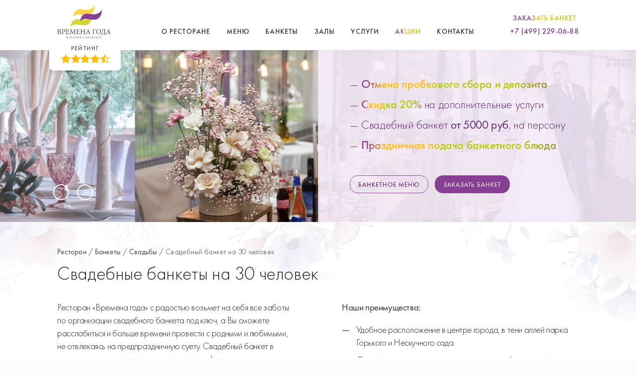

--- FILE ---
content_type: text/html; charset=UTF-8
request_url: https://www.vremena-goda.ru/banquet/wedding/svadebniy-banket-na-30-chelovek/
body_size: 9803
content:
<!DOCTYPE html>
<html prefix="og: https://ogp.me/ns#" lang="ru">
<head>
	<title>Свадебный банкет 30 человек: ресторан для свадьбы «Времена года»</title>
	<meta charset="utf-8"/>	
	<meta http-equiv="X-UA-Compatible" content="IE=edge"/>  
	<meta name="viewport" content="width=device-width, initial-scale=1, maximum-scale=1, user-scalable=0"/>
	<link href="/css/style.desktop.new.css?2025052717" rel="stylesheet" type="text/css"/>	 
	<link href="/css/style.mobile.src.css?2025052713" rel="stylesheet" type="text/css"/>
	<script src="https://ajax.googleapis.com/ajax/libs/jquery/2.2.4/jquery.min.js"></script>  
	<script src="/js/script.src.js?2025052715" type="text/javascript"></script>
	<link rel="canonical" href="https://www.vremena-goda.ru/banquet/wedding/svadebniy-banket-na-30-chelovek/">
    <meta name="description" content="Проведение и организация свадебных банкетов на 30 человек под ключ в ресторане «Времена года». Цена со скидкой до 50%. Предлагается русская и европейская кухня, 5 площадок, услуги выездной регистрации."/>
	<meta name="keywords" content="свадебный банкет 30 человек, заказать, в Москве">	<link rel="apple-touch-icon" sizes="180x180" href="/images/fav/apple-touch-icon.png">
	<link rel="icon" type="image/png" sizes="32x32" href="/images/fav/favicon-32x32.png">
	<link rel="icon" type="image/png" sizes="16x16" href="/images/fav/favicon-16x16.png">
	<link rel="manifest" href="/images/fav/site.webmanifest">
	<link rel="mask-icon" href="/images/fav/safari-pinned-tab.svg" color="#5bbad5">
	<meta name="msapplication-TileColor" content="#ffffff">
	<meta name="theme-color" content="#ffffff">
	<meta name="yandex-verification" content="e3bf9ba7445a2378" />
	<meta name="yandex-verification" content="28be5e9b42f63d17" />
	<meta name="yandex-verification" content="05e7269e9665e725" />
	<meta name="facebook-domain-verification" content="dozya2rpqnoyresurwfazvids3u6tr" />
          <script type="text/javascript" async src="https://app.comagic.ru/static/cs.min.js?k=0gM9r1qnAhYTTp8PEnDGH4gfm3phMUDG"></script>
	<!-- Facebook Pixel Code -->	
<script type='text/javascript'>
function fbload(){
	!function(f,b,e,v,n,t,s)
	{if(f.fbq)return;n=f.fbq=function(){n.callMethod?
	n.callMethod.apply(n,arguments):n.queue.push(arguments)};
	if(!f._fbq)f._fbq=n;n.push=n;n.loaded=!0;n.version='2.0';
	n.queue=[];t=b.createElement(e);t.async=!0;
	t.src=v;s=b.getElementsByTagName(e)[0];
	s.parentNode.insertBefore(t,s)}(window, document,'script',
	'https://connect.facebook.net/en_US/fbevents.js');
	fbq('init', '397764634530316');
	fbq('track', 'PageView');
};

setTimeout(function() {
	fbload()
	}
	,4000
);
</script>	
<noscript><img height="1" width="1" style="display:none"
	src="https://www.facebook.com/tr?id=397764634530316&ev=PageView&noscript=1"
	/></noscript>	
<!-- End Facebook Pixel Code -->
		 	
	<script type="text/javascript">!function(){var t=document.createElement("script");t.type="text/javascript",t.async=!0,t.src='https://vk.com/js/api/openapi.js?169',t.onload=function(){VK.Retargeting.Init("VK-RTRG-1555519-7ZemK"),VK.Retargeting.Hit()},document.head.appendChild(t)}();</script><noscript><img src="https://vk.com/rtrg?p=VK-RTRG-1555519-7ZemK" style="position:fixed; left:-999px;" alt=""/></noscript>	
</head>                    
<body>

	<div class="page" id="page">		
		<header id="top">
						
			<div class="wrapper">
				<div class="grid logo-level">
					<div class="flex-1">
													<a href="/" class="logo" title="Времена года в парке Горького"></a>
											</div>		
					<div class="flex-4 grid menu-block">
						<div>
													<nav>
							<ul class="menu grid" id="menu-main">
								<li>
									<a href="/about/">О ресторане</a>
									<div class="sub-menu">
										<ul>										
											<li>
												<a href="/about/history/">История места</a>						
											</li>
											<li>
												<a href="/about/feat/">Преимущества</a>						
											</li>											
											<li>
												<a href="/about/kitchen/">Кухня</a>						
											</li>											
											<li>
												<a href="/clients/">Постоянные гости</a>						
											</li>
									  	</ul>
									</div>										
								</li>
								<li>
									<a href="/menu/banquet/">Меню</a>
									<div class="sub-menu">
										<ul>
											<li style="display:none">
												<a href="/menu/" class="glink">Сезонное меню A la Carte</a>						
											</li>
											<li>
												<a href="/menu/banquet/">Банкетное меню</a>						
											</li>	
											<li>
												<a href="/menu/winelist/">Винная карта</a>						
											</li>
											<li>
												<a href="/menu/alco/">Алкоголь</a>						
											</li>
											<li>
												<a href="/menu/non-alco/">Напитки</a>						
											</li>												
									  	</ul>
									</div>						
								</li>
								<li>
									<a href="/banquet/">Банкеты</a>
									<div class="sub-menu">
										<ul>
											<li>
												<a href="/banquet/wedding/">Свадьбы</a>						
											</li>
											<li>
												<a href="/banquet/corporate/">Корпоративы</a>						
											</li>
											<li>
												<a href="/banquet/birthday/">Дни рождения</a>						
											</li>											
											<li>
												<a href="/banquet/anniversary/">Юбилеи</a>						
											</li>											
											<li>
												<a href="/furshety/">Фуршеты</a>						
											</li>											
									  	</ul>
									</div>													
								</li>
								<li>
									<a href="/about/main-hall/">Залы</a>
									<div class="sub-menu active">
										<ul>
											<li>
												<a href="/about/main-hall/" class="glink">Зал «Времена года»</a>						
											</li>
											<li>
												<a href="/about/fireplace/">Каминный зал</a>						
											</li>	
											<li>
												<a href="/about/small-hall/">Малый зал</a>						
											</li>
											<li>
												<a href="/about/terrace/">Веранда 2-го этажа</a>						
											</li>
											<li>
												<a href="/about/caffe/">Летняя веранда</a>						
											</li>
											<li>
												<a href="/about/shater/">Шатёр в саду</a>						
											</li>									
									  	</ul>
									</div>													
								</li>							
								<li>
									<a href="/rent/">Услуги</a>
									<div class="sub-menu">
										<ul>
											<li><a href="/about/svadby/">Свадьбы</a></li>
											<li><a href="/about/restoran-s-vyezdnoj-registraciej/">Выездная регистрация</a></li>											
											<li><a href="/about/food-show/">Праздничная подача блюд</a></li>	
											<li><a href="/about/karaoke/">Караоке для банкетов</a></li>
											<li><a href="/about/equip/">Оснащение залов</a></li>
											<li><a href="/about/oformlenie-zala-restorana/">Оформление залов</a></li>											
									  	</ul>
									</div>									
								</li>
								<li>
									<a href="/news/" class="glink">Акции</a>
								</li>										
								<li>
									<a href="/contact/">Контакты</a>
								</li>
							</ul>   
						</nav>    														
						</div>
						<div>
														<div class="phone-block">
								<div class="feedback-link icon mail"><span class="mfp-link glink" data-modal="feedback">Заказать банкет</span></div>
								<div class="phone"><a href="tel:+74992294027" >+7 (499) 229-40-27</a></div>
							</div> 							
						</div>
						<div class="mlink"><a class="triline"><span></span></a></div>
					</div>
				</div>
				<!--noindex-->
				<div class="rating-block" id="rating-block">
					<div class="short active" title="Рейтинг ресторана">
						<div class="title">Рейтинг</div>
						<div class="item">
							<div class="stars"></div>
						</div>
					</div>
					<div class="detail">
						<div class="title">Рейтинг<br/> ресторана</div>
						<div class="item">							
							<a href="https://msk.gorko.ru/%D1%80%D0%B5%D1%81%D1%82%D0%BE%D1%80%D0%B0%D0%BD%D1%8B/3593/rating/" rel="nofollow" target="_blank">gorko.ru</a>
							<div class="stars"></div>
						</div>				
						<div class="item">						
							<a href="https://www.restoclub.ru/msk/place/vremena-goda-1" rel="nofollow" target="_blank">restoclub.ru</a>
							<div class="stars"></div>
						</div>
						<div class="item">						
							<a href="https://www.gdebar.ru/bars/kolcevaya/oktyabrskaya/vremena-goda" rel="nofollow" target="_blank">gdebar.ru</a>
							<div class="stars"></div>
						</div>						
						<div class="item">						
							<a href="https://yandex.ru/maps/org/vremena_goda/1248707780/reviews/?ll=37.595806%2C55.723445&z=17" rel="nofollow" target="_blank">yandex.ru</a>
							<div class="stars"></div>
						</div>							
						
					</div>
				</div>
				<!--/noindex-->					
			</div>			
		</header>
		
		<main id="main">
							
			
			<div class="split-block left over">
			<div class="embed-block slider" id="slider-block">		
							<div class="slide"><div class="bg-pic" style="background-image: url('/upload/iblock/0cf/wedding_banquet6.jpg');"></div></div>
							<div class="slide"><div class="bg-pic" style="background-image: url('/upload/iblock/74b/wed_40.jpg');"></div></div>
							<div class="slide"><div class="bg-pic" style="background-image: url('/upload/iblock/287/wed4050_70.jpg');"></div></div>
							<div class="slide"><div class="bg-pic" style="background-image: url('/upload/iblock/bf5/wed4050_80.jpg');"></div></div>
							<div class="slide"><div class="bg-pic" style="background-image: url('/upload/iblock/487/jub_120.jpg');"></div></div>
							<div class="slide"><div class="bg-pic" style="background-image: url('/upload/iblock/5d6/wed2030_120.jpg');"></div></div>
							<div class="slide"><div class="bg-pic" style="background-image: url('/upload/iblock/bcb/wed2030_130.jpg');"></div></div>
							<div class="slide"><div class="bg-pic" style="background-image: url('/upload/iblock/6d9/wed2030_150.jpg');"></div></div>
							<div class="slide"><div class="bg-pic" style="background-image: url('/upload/iblock/9f2/wed2030_110.jpg');"></div></div>
						</div>

			
			<script>
			$(document).ready(function() {			
				var sliderBlock = $("#slider-block");
				
				sliderBlock.on('init', function(){
					$("#slider-block").addClass("active");
				});		
				
				sliderBlock.slick({
					autoplay: true,
					autoplaySpeed: 4000,
					pauseOnHover: false,									
					infinite: true,
					mobileFirst: true,		
					speed: 1500,					
					variableWidth: false,
					slidesToShow: 2,
					slidesToScroll: 1,
					adaptiveHeight: false,
					arrows: true,
					prevArrow: $('.slider-arrow.left'),
					nextArrow: $('.slider-arrow.right'),
					fade: false,
					responsive: [
						{
							breakpoint: 300,
							settings: {
								slidesToShow: 1,
								slidesToScroll: 1
							}
						},								
						{
							breakpoint: 1024,
							settings: {
								slidesToShow: 2,
								slidesToScroll: 1
							}
						}								
					]					
				});
	
			});
			</script>
	
			<div class="grid col2">
				<div class="box">
					<div style="height: 100%; margin-left: 18%;">
						<button class="slider-arrow icon left slick-arrow"></button>
						<button class="slider-arrow icon right slick-arrow"></button>
					</div>
				</div>
												<div class="box bg-white deep">
					<div class="split-wrapper">
						<div class="key-title">
							— <a href="/news/sezon-podarkov-ot-restorana-vremena-goda/" class="glink" rel="nofollow">Отмена пробкового сбора и депозита</a><br>
— <a href="/news/sezon-podarkov-ot-restorana-vremena-goda/" class="glink" rel="nofollow">Скидка 20%</a> на дополнительные услуги<br>
— Свадебный банкет <b>от 5000 руб.</b> на персону<br>
— <a href="/news/sezon-podarkov-ot-restorana-vremena-goda/" class="glink" rel="nofollow">Праздничная подача банкетного блюда</a><br>						</div>	
						<div class="btn-block">
							<a class="btn  hashlink" href="#menu-block">Банкетное меню</a>
							<a class="btn purple hashlink" href="#booking-form">Заказать банкет</a>
						</div>
					</div>
				</div>
								
			</div>
		</div>
		<div class="wrapper top frame-bg big">
		<nav><div class="path"><ul itemscope itemtype="http://schema.org/BreadcrumbList">
<li itemprop="itemListElement" itemscope itemtype="http://schema.org/ListItem"><a href="/" itemprop="item">
<meta itemprop="name" content="Ресторан"/>
<meta itemprop="position" content="0"/>Ресторан</a></li><li itemprop="itemListElement" itemscope itemtype="http://schema.org/ListItem"><a itemprop="item" href="/banquet/"><meta itemprop="name" content="Банкеты"/><meta itemprop="position" content="1"/>Банкеты</a></li><li itemprop="itemListElement" itemscope itemtype="http://schema.org/ListItem"><a itemprop="item" href="/banquet/wedding/"><meta itemprop="name" content="Свадьбы"/><meta itemprop="position" content="2"/>Свадьбы</a></li><li itemprop="itemListElement" itemscope itemtype="http://schema.org/ListItem"><meta itemprop="name" content="Свадебный банкет на 30 человек"/><meta itemprop="position" content="3"/><span>Свадебный банкет на 30 человек</span></li></ul></div></nav>
		<h1 class="title">Свадебные банкеты на 30 человек</h1>
					<div class="grid col2">
				<div class="content">
					<p>Ресторан «Времена года» с радостью возьмет на себя все заботы по организации свадебного банкета под ключ, а Вы сможете расслабиться и больше времени провести с родными и любимыми, не отвлекаясь на предпраздничную суету. Свадебный банкет в нашем ресторане это всегда уютная атмосфера и яркие эмоции, которые останутся с Вами на долгие годы.</p>

<p>Мы провели много праздников — дни рождения, юбилеи, корпоративные мероприятия для разного количества гостей. Благодаря большому опыту мы точно знаем, как сделать так, чтобы и Вы, и Ваши гости запомнили этот день навсегда. Работаем индивидуально и внимательно прислушиваемся к пожеланиям молодоженов. Просто посмотрите фотоотчеты в <a href="https://www.vremena-goda.ru/about/main-hall/">галерее</a> и оцените наш профессионализм.
</p>
<p>Вкусные блюда, зажигательные танцы, живой вокал, интересные конкурсы – все это сделает Ваш праздник по-настоящему запоминающимся. При этом цена на одну персону остается в доступных рамках — от 5000 руб. Но и это еще не все: рестораном предусмотрены скидки, а значит, у Вас есть реальная возможность сэкономить.</p>
				</div>
				<div class="content">
					<p><b>Наши преимущества:</b></p>
<ul>
	<li>Удобное расположение в центре города, в тени аллей парка Горького и Нескучного сада.</li>
	<li>Свежий воздух и потрясающие локации для фотосессий благодаря близости Москвы-реки и Голицынских прудов.</li>
	<li>Отменный сервис и штат менеджеров, поваров, официантов.</li>
	<li>Великолепные площадки: летняя веранда с красивыми видами на Парк Горького, Малый зал с его уютной атмосферой, так же возможно зонирование зала «Времена года».</li>
</ul>				</div>
			</div>
							
				
	</div>
			<div class="tile-block by-zone">
		
		
							<div class="grid line">
			
					<a href="/about/main-hall/" class="box tile opc flex-3a" style="background-image: url('/upload/iblock/c62/main_hall_2025_0.jpg')">				
				<div class="title">
					Зал «Времена года»					<span>
											Площадь &mdash; 380 <small>м²</small>
						<br/>
															
						Количество гостей &mdash; до 250  <small>чел.</small>						
										</span>
				</div>
				<div class="icon arrow"></div>
			</a>			
		
					<a href="/about/fireplace/" class="box tile opc flex-2a" style="background-image: url('/upload/iblock/968/kamin_hall_winter_2025_01.jpg')">				
				<div class="title">
					Каминный зал					<span>
											Площадь &mdash; 216 <small>м²</small>
						<br/>
															
						Количество гостей &mdash; до 120  <small>чел.</small>						
										</span>
				</div>
				<div class="icon arrow"></div>
			</a>			
		
					<a href="/about/small-hall/" class="box tile opc flex-2a" style="background-image: url('/upload/iblock/7ae/small_hall_winter_2025_01.jpg')">				
				<div class="title">
					Малый зал					<span>
											Площадь &mdash; 74 <small>м²</small>
						<br/>
															
						Количество гостей &mdash; до 35  <small>чел.</small>						
										</span>
				</div>
				<div class="icon arrow"></div>
			</a>			
		
							</div>
					<div class="grid line">
			
					<a href="/about/terrace/" class="box tile opc flex-2a" style="background-image: url('/upload/iblock/28f/veranda33.jpg')">				
				<div class="title">
					Веранда 2-го этажа					<span>
											Площадь &mdash; 72 <small>м²</small>
						<br/>
															
						Количество гостей &mdash; до 35  <small>чел.</small>						
										</span>
				</div>
				<div class="icon arrow"></div>
			</a>			
		
					<a href="/about/shater/" class="box tile opc flex-2a" style="background-image: url('/upload/iblock/3ff/wedding_new0_1.jpg')">				
				<div class="title">
					Шатёр в саду					<span>
											Площадь &mdash; 65 <small>м²</small>
						<br/>
															
						Количество гостей &mdash; до 40  <small>чел.</small>						
										</span>
				</div>
				<div class="icon arrow"></div>
			</a>			
		
					<a href="/about/caffe/" class="box tile opc flex-3a" style="background-image: url('/upload/iblock/6d4/v_cafe_003.jpg')">				
				<div class="title">
					Летняя веранда					<span>
															</span>
				</div>
				<div class="icon arrow"></div>
			</a>			
			</div>
	</div>

	
		<div class="wrapper padd4  frame-bg big">
		<div class="grid col2">
			<div class="content">
				<p>В услуги входит:</p>
	<ul>
		<li>Возможна аренда дополнительного зала. Если Вы проводите мероприятие в Каминном зале, то к нему можно арендовать Малый зал, для проведения фуршетной части или как welcome-зону. При проведении мероприятия в богатом зеленью зале «Времена года», часто арендуют веранду для отдыха гостей или же для выездной регистрации.</li>
		<li>Банкетное меню с блюдами русской и европейской кухни, украшение столов для небольших банкетов.</li>
		<li>Аренда музыкального и светового оборудования, караоке по желанию.</li>
		<li>Красочное кулинарное представление от шеф-повара ресторана в подарок при заказе парадного банкетного блюда.</li>
	</ul>
				
			</div>
			<div class="content">
				<h2>Как заказать свадебный банкет на 20–30 человек в ресторане «Времена года»? </h2>

<p>Мы готовы прийти на помощь, чтобы Вы могли быстро забронировать нужную дату для проведения праздника. Просто свяжитесь с менеджерами по телефону или оставьте заявку на сайте. Мы рекомендуем Вам лично посетить ресторан, чтобы оценить оформление наших залов и красоту видов Парка Горького. Это не займет много времени, и мы вместе продолжим подготовку к такому долгожданному событию, как свадьба.</p>			</div>
		</div>
		
		<br/>
		<script src="/js/menu-loader.min.js?2022030101" type="text/javascript"></script> 		
		<div class="h2" id="menu-block">Банкетное меню и цены</div>
		
		<div id="banketmenu-block" class="loader"></div>		
		
				
	</div>
			
			<div class="wrapper top frame-bg">
											
			
                 
	    						</div>
									<div class="zone-block">
				<div class="wrapper">
					<div class="grid col2-ext">
						<div class="box">						
							<div class="h2">
								Все залы
							</div>
							<ul class="menu-v marks" id="menu-area">
																											<li><a href="/about/main-hall/" data-area="main-hall">Зал «Времена года»</a></li>								
																																				<li><a href="/about/fireplace/" data-area="fireplace">Каминный зал</a></li>								
																																				<li><a href="/about/small-hall/" data-area="small-hall">Малый зал</a></li>								
																																				<li><a href="/about/terrace/" data-area="terrace">Веранда 2-го этажа</a></li>								
																																				<li><a href="/about/shater/" data-area="shater">Шатёр в саду</a></li>								
																																				<li><a href="/about/svadby/" data-area="svadby">Зона регистрации</a></li>								
																								</ul>
						</div>
						<div class="box">
							<div class="h2 center">Интерактивная схема</div>
							<div class="grid col2 scheme-grid">
								<div class="box">
									<div class="zone">
										<div class="title">Этаж 1</div>
										<div class="trim s4x3">
											<div class="scheme level1">
												<span class="wnd left"></span>
												<span class="wnd bottom"></span>
												<span class="wnd right"></span>
												<a class="area fireplace " href="/about/fireplace/">
													<div class="sub-title">
														<span>Каминный зал</span>
														<div><span>216 <small>м²</small> / 120 <small>чел.</small></span></div>
													</div>
													<div class="area scene">
														<div class="sub-title">
															<span>Сцена</span>
														</div>
													</div>
												</a>
												<div class="area welcome">
													<div class="sub-title">
														<span>Welcome зона</span>
													</div>		
												</div>
												<div class="area wb">
													<div class="sub-title">
														
													</div>
												</div>												
												<div class="area wc">
													<div class="sub-title">
														<span>WC</span>
													</div>
												</div>												
												<a class="area small-hall " href="/about/small-hall/">
													<div class="sub-title">
														<span>Малый зал</span>
														<div><span>74 <small>м²</small> <nobr>35 <small>чел.</small></nobr></span></div>
													</div>
												</a>
												<div class="entry"></div>
												
												<a class="area  " href="">
													<div class="sub-title">
														<span></span>
													</div>		
												</a>
												<a class="area shater " href="/about/shater/">
													<div class="sub-title">
														<span>Шатёр в саду</span>
													</div>		
												</a>												
												<a class="area svadby " href="/about/svadby/">
													<div class="sub-title">
														<span>Зона регистрации</span>
													</div>		
												</a>													
											</div>
										</div>
									</div>
								</div>
								<div class="box">
									<div class="zone">
										<div class="title">Этаж 2</div>
										<div class="trim s4x3">
											<div class="scheme level2">
												<span class="wnd left"></span>
												<span class="wnd bottom"></span>
												<span class="wnd right"></span>
												<a class="area main-hall " href="/about/main-hall/">
													<div class="sub-title">
														<span>
															Зал «Времена года»														</span>
														<div><span>380 <small>м²</small> / 250 <small>чел.</small></span></div>
													</div>
													<div class="area scene">
														<div class="sub-title">
															<span>Сцена</span>
														</div>
													</div>														
												</a>
												<div class="area wc">
													<div class="sub-title">
														<span>WC</span>
													</div>
												</div>	
												<div class="area welcome">
													<div class="sub-title">
														<span>Welcome зона</span>
													</div>													
												</div>											
												<a class="area terrace " href="/about/terrace/">
													<div class="sub-title">
														<span>Веранда 2-го этажа</span>
														<div><span>72 <small>м²</small> / 35 <small>чел.</small></span></div>
													</div>
												</a>												
												<div class="entry"></div>
											</div>
										</div>
									</div>
								</div>								
							</div>
						</div>
					</div>
				</div>
			</div>
<script>
$(function() {
	$('#menu-area a').hover(
		function() {
			$('.scheme').find('.area.'+$(this).attr('data-area')).addClass('hover');
		},
		function() {
			$('.scheme').find('.area.'+$(this).attr('data-area')).removeClass('hover');
		}
	);	
})
</script>			
						<div class="split-block right booking frame-bg spring">
				<div class="bg-box">
					<div class="split-wrapper">
						<noindex>
							<div class="title">Бронирование</div>
							<div class="content">
																	Отправьте заявку на проведение мероприятия, и наши менеджеры подберут для вас оптимальные условия, помогут составить меню с учетом всех пожеланий и выделенного на эти цели бюджета.
									
									Скидки действуют для прямых заказчиков.
									<br/><br/>
									Мы позаботимся о том, чтобы ваше торжество запомнилось надолго!
															</div>
						</noindex>
					</div>	
				</div>
				<div class="wrapper">
					<div>
						
						<div class="form request" data-request="booking" id="booking-form" data-event-success="form_bron_ok">						
							<div class="step1"> 					
								<dl>
									<dt><label for="fullname">Ваше имя<span></span></label></dt>
									<dd><input type="text" name="fullname" value="" id="fullname" placeholder="Ваше имя*"></dd>
									
									<dt><label for="phone">Телефон<span></span></label></dt>
									<dd><input type="text" name="phone" value="" id="phone" class="phone" placeholder="Телефон*"></dd>
																			
									<dt><label for="event">Событие<span></span></label></dt>
									<dd>
										<div class="select" tabindex="3" id="event-select" data-value="">
											<div>
												<input name="event-option" type="radio" id="event0" checked>
												<label for="event0">Событие</label>
												
												<input name="event-option" type="radio" id="event1" value="Свадьба">
												<label for="event1">Свадьба</label>
												
												<input name="event-option" type="radio" id="event2" value="Банкет">
												<label for="event2">Банкет</label>
												
												<input name="event-option" type="radio" id="event3" value="Юбилей">
												<label for="event3">Юбилей</label>
												
												<input name="event-option" type="radio" id="event4" value="Детский праздник">
												<label for="event4">Детский праздник</label>
												
												<input name="event-option" type="radio" id="event5" value="Корпоратив">
												<label for="event5">Корпоратив</label>
											</div>
										</div>
										<input name="event" type="hidden" id="event" value="">
									</dd>
									<dt><label for="period" class="required">Период<span></span></label></dt>
									<dd><input class="date-picker" type="text" name="period" value="" id="period" placeholder="Период  &nbsp;"></dd>
									
									<dt><label for="people" class="required">Количество гостей<span></span></label></dt>
									<dd><input type="text" name="people" value="" id="people" placeholder="Количество гостей*"></dd>
															
		
									<dd>
										<div class="small">(*) Обязательно для заполнения</div>
										<br>
										
										<label for="agree" class="small">
											Нажимая кнопку «Отправить запрос», я даю <a href="/agreement.pdf" target="_blank">Согласие на обработку моих персональных данных</a> в соответствии
											с <a href="/policy.pdf" target="_blank">Политикой конфиденциальности</a>
										</label>																												
									</dd>
								</dl>								
								<div class="form-ctrl">
									<button class="btn white submit">Отправить запрос</button>
								</div>
							</div>
							<div class="step2 center"><p></p><span class="close toggle-link"></span></div>   					
						</div>
<script>
$(document).ready(function() {			
	$('#event-select label').on('click', function(event) {	
		$('#event-select').blur();
	});
	
	$('#booking-form').find('input[name=event-option]').change(function() {
		$('#event').val($('input[name=event-option]:checked').val());
	});			
});
</script>											</div>					
				</div>
			</div> 			
			
						<div class="wrapper">
				<div class="grid-flex advant">
					<div>
						<a href="/banquet/">
							<div class="svg banquet"></div>
							<div class="title">
								Банкеты и фуршеты <br/>для 10 - 500 гостей
							</div>
						</a>
					</div>
					<div>
						<a href="/about/history/">
							<div class="svg park"></div>
							<div class="title">
								Уникальное расположение в Парке Горького
							</div>
						</a>
					</div>					
					<div>
						<a href="/about/food-show/">
							<div class="svg food-show"></div>
							<div class="title">
								Кулинарное шоу <br/>от шеф-повара
							</div>
						</a>
					</div>
					<div>
						<a href="/about/equip/">
							<div class="svg disco-ball"></div>
							<div class="title">
								Профессиональный <br/>свет и сцена
							</div>
						</a>
					</div>
					<div>
						<a href="/about/caffe/">
							<div class="svg garden-cafe"></div>
							<div class="title">
								Сезонное открытое<br/> кафе на природе
							</div>
						</a>
					</div>						
				</div>
			</div>			
		</main>
		<footer id="ftr">	    		
			<div class="wrapper">			
								<div class="grid-flex">				
					<div class="mbl">
						<span class="hdr">Времена года</span> 
						<div class="txt content">						
							Бесплатный WiFi<br/>
							Принимаем кредитные карты<br/>
							Есть условия для парковки<br/>
							Сезонное кафе и welcome-зона
						</div>
						<div class="txt content">
							<p>
							<a href="/upload/vremena-goda.pdf">Презентация ресторана</a>
							</p>
						</div>
						<!--noindex-->
						<ul class="social">
							<!--<li><a class="icon fb" href="https://www.facebook.com/vremenagodarestoran?ref=hl" title="Facebook" rel="nofollow, noreferrer" target="_blank"></a></li>					    
							<li><a class="icon inst" href="https://www.instagram.com/vremenagoda_rest/" title="Instagram" rel="nofollow, noreferrer" target="_blank"></a></li>
							-->
							<li><a class="icon vk" href="https://vk.com/vremenagoda_rest" title="Вконтакте" rel="nofollow, noreferrer" target="_blank"></a></li>
							
							<li><a class="icon tm" href="https://t.me/vremena_goda_rest" title="Telegram" rel="nofollow, noreferrer" target="_blank"></a></li>
							
							<li><a class="icon ytube" href="https://www.youtube.com/channel/UCvglMWooawAP3EzvgqEx67Q" title="YouTube" rel="nofollow, noreferrer" target="_blank"></a></li>
						</ul>
						<!--/noindex-->						
					</div>
					<div class="mbl">			
						<div class="hdr">О ресторане</div> 
						<ul class="menu">
							<li><a href="/about/history/">История места</a></li>
							<li><a href="/about/main-hall/">Банкетные залы</a></li>
							<li><a href="/menu/banquet/">Банкетное меню</a></li>
							<li><a href="/about/feat/">Наши преимущества</a></li>
							<li><a href="/news/">Cкидки и акции</a></li>
							<li><a href="/contact/">Контакты ресторана</a></li>
						</ul> 
					</div>						
					<div class="mbl">			
						<div class="hdr">Адрес ресторана</div> 
						<div class="txt content">
							<p>Москва,
								ЦПКиО им.Горького,<br/>
								Крымский вал, <nobr>дом 9</nobr>, <nobr>строение 20</nobr>,<br/> въезд с Титовского проезда<br/>
								<a href="/contact/#map" >Карта проезда</a>
							</p>							
						</div>
						<div class="hdr">Время работы</div>
						<div class="txt content">
							<p>Ежедневно: 12:00 — 24:00</p>
						</div>
					</div>
			
					<div class="mbl">
						<div class="hdr">Бронирование</div>
						<div class="flex-vj">
							<div class="txt content" style="text-align: center;">
		
								<div class="phone-block">
									<a href="tel:+74992294027" class="phone">+7 (499) 229-40-27</a> 													
								</div>
								<div class="btn mfp-link" data-modal="feedback">
																			Заказать банкет
																	</div>
							</div>
						</div>
						<div class="yplace">
							<img src="/images/promo/yplace.png" alt="Хорошее Место Яндекс" style="max-height: 120px; object-fit: fill;">
						</div>
					</div>					
				</div>
				<div class="content txt mbl-center">
				Популярные мероприятия в нашем ресторане: 
							<a href="/banquet/">банкеты</a>, <a href="/furshety/">фуршеты</a>,
							<a href="/banquet/corporate/">корпоративы</a>, 
							<a href="/banquet/wedding/">свадьбы</a>, 
							<a href="/banquet/birthday/">дни рождения</a>, 
							<a href="/banquet/anniversary/">юбилеи</a>. 
							Ваш праздник в центре Москвы
				</div>				
				<ul class="grid-flex btm border">
					<li>&copy; ООО Времена Года, 2025 &nbsp; [ <a href="/map/">Карта сайта</a> ]</li>
					
					<li>Внимание! Информация на сайте не является публичной офертой</li>	
					<li>
						<a href="/agreement.pdf" target="_blank">Согласие на обработку персональных данных</a><br/>
						<a href="/policy.pdf" target="_blank">Политика конфиденциальности</a>
					</li>	
				</ul>
			</div>
		</footer>
    <!-- Yandex.Metrika counter -->
<script type="text/javascript" >
   (function(m,e,t,r,i,k,a){m[i]=m[i]||function(){(m[i].a=m[i].a||[]).push(arguments)};
   m[i].l=1*new Date();k=e.createElement(t),a=e.getElementsByTagName(t)[0],k.async=1,k.src=r,a.parentNode.insertBefore(k,a)})
   (window, document, "script", "https://mc.yandex.ru/metrika/tag.js", "ym");
   ym(21490507, "init", {
        clickmap:true,
        trackLinks:true,
        accurateTrackBounce:true,
        webvisor:true
   });
</script>
<noscript><div><img src="https://mc.yandex.ru/watch/21490507" style="position:absolute; left:-9999px;" alt="" /></div></noscript>
<!-- /Yandex.Metrika counter -->
			
	</body>
</html>




--- FILE ---
content_type: text/css; charset=utf-8
request_url: https://www.vremena-goda.ru/css/style.desktop.new.css?2025052717
body_size: 25352
content:
@charset "UTF-8";
@font-face {
    font-family: "VG";
    src:url("fonts/vg.woff?2023072501") format("woff"),
        url("fonts/vg.ttf?2023072501") format("truetype");
    font-weight: normal;
    font-style: normal;
	font-display: swap;
}
/*
@font-face {
	font-family: 'Futura PT';
	src: url('fonts/FuturaPT-Light.woff?2022031802') format('woff'), 
		url('fonts/FuturaPT-Light.ttf?2022031802') format('truetype');
	font-weight: 200;
	font-style: normal;
	font-display: swap;			
}
*/
@font-face {
	font-family: 'Futura PT';
	src: url('fonts/FuturaPT-Light.woff?2022031802') format('woff'), 
		url('fonts/FuturaPT-Light.ttf?2022031802') format('truetype');
	font-weight: 300;
	font-style: normal;
	font-display: block;		
}

@font-face {
	font-family: 'Futura PT';
	src: url('fonts/FuturaPT-Book.woff?2022031802') format('woff'), 
		url('fonts/FuturaPT-Book.ttf?2022031802') format('truetype');
	font-weight: 400;
	font-style: normal;
	font-display: block;				
}

@font-face {
	font-family: 'Futura PT';
	src: url('fonts/FuturaPT-Medium.woff?2022031802') format('woff'), 
		url('fonts/FuturaPT-Medium.ttf?2022031802') format('truetype');
	font-weight: 500;
	font-style: normal;
	font-display: block;		
}

html, body, div, span, object, iframe, h1, h2, h3, h4, h5, h6, 
p, blockquote, pre, a, abbr, address, cite, code, del, dfn, em, 
img, ins, kbd, q, samp, small, strong, sub, supl, var, b, i, hr, 
dl, dt, dd, ol, ul, li, fieldset, form, label, legend, 
table, caption, tbody, tfoot, thead, tr, th, td,
article, aside, canvas, details, figure, figcaption, hgroup, 
menu, ftr, header, nav, section, summary, time, mark, audio, video, input, textarea, select {
    margin: 0;
    padding: 0;
    border: 0;
    font: inherit;
    font-size: 100%;
    vertical-align: baseline;
    outline: none;
    background-repeat: no-repeat;
    position: relative;
    -webkit-box-sizing: border-box;
    -moz-box-sizing: border-box;
    box-sizing: border-box;	
}

article, aside, canvas, figure, figure img, figcaption, hgroup,
ftr, header, nav, section, audio, video {
    display: block;
}

:focus {
    outline: none;
}

::-moz-selection {
    background: #fbf0e8;
}
::-webkit-selection {
	background: #fbf0e8;
}

::selection  {
    background: #fbf0e8;
}

html {
    width: 100%;
    height: 100%;    
    -ms-text-size-adjust: 100%;
    -webkit-text-size-adjust: 100%;
    font-size: 16px;
	letter-spacing: -0.025em;
    background-color: #fdfdfc;    
}

body {
	
    font-family: 'Futura PT', sans-serif;
    font-size: 1.1875em;
    font-weight: 300;
	line-height: 1;
	
    color: #000;
    background-color: #fff;

	position: unset;
   	width: 100%;
	min-height: 100%;
    height: auto;
	
    text-size-adjust: none;
    -webkit-text-size-adjust: none;
    -webkit-font-smoothing: antialiased;
    -moz-osx-font-smoothing: grayscale;
}

.page {
    min-height: 100%;
    height: 100%;
    width: 100%;
	overflow: hidden;	
}

a {
    color: inherit;
    text-decoration: none;
    outline: none;
	-webkit-tap-highlight-color: rgba(0, 0, 0, 0);	
}

a:hover {
    color: #5B0D6B;
	cursor: pointer;
}

/*
img {
    image-rendering: -webkit-optimize-contrast;
}
*/

h1, h2, h3, h4 {
    font-family: 'Futura PT', sans-serif;    
    font-weight: 400;
}

b, strong {
    font-weight: 400;   
}

ul, ol {
    list-style: none;
}

.wrapper {
    margin: 0 auto;
    width: 82%;
    height: 100%;
}

.split-block.right .split-wrapper {
    padding-left: 18%;	
}

.split-block.left .split-wrapper {
    padding-right: 18%;	
}

.split-block.border {
	border-top: 2px solid #fff;
	border-bottom: 2px solid #fff;		
}

.grid {
    /*width: 100%;*/
	margin-left: -3rem;
	margin-right: -3rem;
    display: -webkit-flex;
	display: -moz-flex;	
    display: flex;
    flex-flow: row wrap;
	z-index: 1;
}

.grid > li, .grid > .box {
    vertical-align: top;   
    min-height: 1rem;	
}

.flex-1, .tile-block .tile.flex-1 {
	flex: 1 1 0;
}

.flex-2, .tile-block .tile.flex-2 {
	flex: 2;
}

.flex-3, .tile-block .tile.flex-3 {
	flex: 3;
}

.flex-4 {
	flex: 4;
}

.grid-flex {
    display: flex;
    flex-flow: row nowrap;
}

.grid.col2 > * {   
    width: 50%;
    padding: 0 3rem;
}
/*
.grid.col2 > *:nth-child(even) {
    padding: 0 0 0 2.5rem;
}
*/
.grid.col2.center > .box:only-child {
	width: 100%;
}

.grid.col2 > *:nth-child(n+3) {
    margin-top: 3rem;
}

.grid.col3 > li, .grid.col3 > div {   
    width: 33.3%;
    padding: 0 3rem;
}


.grid.col4 > li, .grid.col4 > div {
    width: 25%;
    padding: 0 3rem;
}
/*
.grid.col3 > li:nth-child(3n+1), .grid.col3 > div:nth-child(3n+1), .grid.col4 > li:nth-child(4n+1), .grid.col4 > div:nth-child(4n+1) {
    padding: 0 4rem 0 0;
}

.grid.col3 > li:nth-child(3n), .grid.col3 > div:nth-child(3n), .grid.col4 > li:nth-child(4n), .grid.col4 > div:nth-child(4n) {
    padding: 0 0 0 4rem;
}
*/
.grid.col3 > :nth-child(n+4) {
	margin-top: 2rem;
}

.grid.col3 > .media:nth-child(n+4) {
    margin-top: 3rem;
}

.grid.col2-2 > .box:nth-child(1) {
    width: 33.333333%;
    padding-right: 2rem;      
}

.grid.col2-2 > .box:nth-child(2) {
    width: 66.666666%;
    padding: 0 0 0 1rem;    
}

.grid.col2-ext > .box:nth-child(1) {
    width: 25%;
    padding: 0 3rem;       
}

.grid.col2-ext > .box:nth-child(2) {
    width: 75%;
    padding: 0 3rem;    
}


.columns {
    -webkit-column-gap: 5rem;
    -moz-column-gap: 5rem;
    column-gap: 5rem;
    -webkit-column-break-inside: avoid;
    page-break-inside: avoid;
    break-inside: avoid;
    -moz-column-fill: balance;
    column-fill: balance;
	z-index: 100;
	margin: 2rem 0 2rem;
}

.columns.count2, .menu.col2 {
    -webkit-column-count: 2;
    -moz-column-count: 2;
    column-count: 2;
}

.columns.count3, .menu.col3 {
    -webkit-column-count: 3;
    -moz-column-count: 3;
    column-count: 3;
}

.columns > ul, .columns > ul > li, .columns > div, .columns > section, .columns > h1, .columns > h2, .columns .h2, .columns > li > ul {
    display: inline-block;
    width: 100%;
}
.columns > p {
	page-break-inside: avoid; 
	-webkit-column-break-inside: avoid; 
	break-inside: avoid; 
}

.columns img {
    width: 100%;
    height: auto;
}
/*
.grid.col2-1 > .box:nth-child(even), .grid.col2-2 > .box:nth-child(odd) {
    width: 25%;
    padding-right: 3rem;       
}
  
.grid.col2-1 > .box:nth-child(odd), .grid.col2-2 > .box:nth-child(even) {
    width: 75%;
	padding-left: 1em;
}

.grid.col2-1 > .box:nth-child(n+3), .grid.col2-2 > .box:nth-child(n+3) {
    margin-top: 3rem;       
}


.grid.col3-2 > .box:nth-child(1) {
    width: 25%;
}

.grid.col3-2 > .box:nth-child(2) {
    width: 50%;
    padding: 0 1rem 0 0;    
}

.grid.col3-2 > .box:nth-child(3) {
    width: 25%;
    padding: 0 0 0 2rem;       
}
*/
header {
    width: 100%;
    text-align: center;
    z-index: 1000;
    top: 0;
    left: 0;
	color: #000;
	background: #fff;
	position: fixed;	
	/*box-shadow: 0 0 5px rgb(0 0 0 / 10%);*/
	box-shadow: 0 0 10px 0 rgb(0 0 0 / 5%);
}

header .wrapper {
    z-index: 200;
	height: 6.25rem;	
}

.svg {
    display: inline-block;
    background-size: 100%;
    background-position: 0 100%;       
}

.tools-level {
	background: #fdfdfc;
	height: 2rem;
    line-height: 1.75rem;
}

.tools-block {
    justify-content: flex-end;
    flex-flow: row nowrap;	
}

.tools-block .icon:hover, .tools-block .icon:hover a {
	color: #5b0d6b
}

.tools-block .icon+.icon {
	padding-left: 3em;
}

.tools-block .icon div {
	display: inline-block;
	padding-left: 0.75em;
    font-size: 0.75em;
    font-weight: 400;		
}

header > a {
    position: absolute;
    left: 0;
    top: 0;
}
    
header .logo {
    display: block;
    position: absolute;
	top: 0.125rem;
    left: 0;
    width: 108px;
    height: 84px;
    background-image: url('/images/logo.svg');
    background-position: 0;
    background-size: contain;
    z-index: 200;
}

header .phone-block {
	display: flex;
    flex-flow: column wrap;
    top: 1.375rem;
    text-align: right;
    line-height: 1;
}
	
header .phone {
	font-size: 0.8125em;
    font-weight: 500;
	letter-spacing: 0.0125em;	
}

header .phone a {
    color: #863e93;
}

header .feedback-link {
    margin-bottom: 0.75rem;
}

header .feedback-link span {
    font-size: 0.75em;
    font-weight: 400;
    letter-spacing: 0.075em;
    color: #5b0d6b;
    border-bottom: 1px dashed #5b0d6b;
	text-transform: uppercase;
}

header .feedback-link.icon:before {
	display: none;
}

header .icon:before {
    color: inherit;
    vertical-align: middle;
    display: inline-block;
    cursor: pointer;
}

.tools-level .icon:before {
	font-size: 0.875em;	
}

.logo-level .icon:before {
    font-size: 1rem;	
}

header .icon:hover:before {
    color: #5B0D6B;
}

header .link {
    font-size: 0.6875em;
    text-transform: uppercase;
    border: 1px solid #555;
    padding: 0.5rem;
}

header a {
    color: #333;
}

header a:hover {
    color: #5b0d6b;	
}

.icon:before, .icon:after, .marks li:before, .key-txt li:before {
    font-family: "VG" !important;
    content: attr(data-icon);
    font-style: normal !important;
    font-weight: normal !important;
    font-variant: normal !important;
    text-transform: none !important;
    speak: none;
    line-height: 1;
    -webkit-font-smoothing: antialiased;
    -moz-osx-font-smoothing: grayscale;
}

.btn {
    display: inline-block;
    width: auto;
    padding: 0 1rem;    
    background: none;
    font-size: 0.8125rem;
    height: 2.25rem;
    line-height: 2.25rem;
    letter-spacing: 0.075em;
    text-transform: uppercase;
    cursor: pointer;
    text-align: center;
    white-space: nowrap;
    border: 1px solid rgba(91,13,107,0.7);;
    color: #5B0D6B;
    font-family: 'Futura PT', sans-serif;
    font-weight: 400;
    -webkit-transition: all 0.3s;
    -moz-transition: all 0.3s;
    transition: all 0.3s;
	border-radius: 1rem;
	text-shadow: none;
}

.btn.white {
    background: #fff;
    color: #5B0D6B;
    border: 1px solid #fff;
}

.btn.white-trn {
    border-color: #fff;
    color: #fff;
}

.btn.trn {
    opacity: 0.7;
}

.btn.trn:hover {
    opacity: 1;
}

.btn.grey {
    border: 1px solid #777;
    color: #333;
}

.btn.active {
    background-color: #873f93;
    color: #fff;
}

.btn:hover {
    background-color: #873f93;
    color: #FFF;
    border: 1px solid #873f93;
}

.btn:hover a {
    color: #FFF;
}

.btn.white:hover {
    border: 1px solid #873f93;	
}

.btn.grey:hover {
    background-color: #873f93;
    color: #FFF !important;
    border: 1px solid #873f93;
}

.btn.purple {
    background-color: #873f93;
    color: #FFF;
    border: 1px solid #873f93;
}

.btn.purple:hover {
    background-color: #fff;
    color: #5B0D6B;
    border: 1px solid #873f93;
}

.icon.star:before {
    content: "\2605";
    font-size: 1.5rem;
}

.icon.hstar:before {
    content: "\25EA";
    font-size: 1.5rem;
}

.icon.mail:before {
    content: "n";
    font-size: 1.25em;
}

.icon.phone:before {
    content: "j";
    font-size: 23px;
}

.icon.search:before {
    content: "a";
}

header .menu > li {
    white-space: nowrap;	
	z-index: 100;
}

header .menu a {
	display: inline;
}

header .icon {
    text-align: center;
    cursor: pointer;
}

header .sub-menu {
    position: absolute;
    text-align: left;	
    top: 2.75rem;
    left: -1.25rem;
    width: 100%;
	min-width: 15rem;
    font-size: 1.0625rem;
    font-weight: 300;
    line-height: 1.25em;
	letter-spacing: 0.025em;
    background-color: #fff;/*#fbf9fd;*/
	padding: 1em 0;
    opacity: 0;
    box-shadow: 1px 3px 4px rgb(0 0 0 / 20%);    
    -webkit-transform: translate(0,30%);
    -moz-transform: translate(0,30%);
    transform: translate(0,30%);
    -webkit-transform: translate3d(0,30%,0);
    transform: translate3d(0,30%,0);
    -moz-transition: transform .2s ease-out .1s, opacity .5s;
    -webkit-transition: transform .2s ease-out .1s, opacity .5s;
    transition: transform .2s ease-out .1s, opacity .5s;
    pointer-events: none;
}

header .sub-menu li {
	padding: 0.5rem 1.5rem 0.375rem;
	text-transform: none;
}

header .menu > li:hover > a {
	color: #5B0D6B;
}

header .menu > li:hover .sub-menu {
	opacity: 1;	
    -webkit-transform: translate(0,0);
    -moz-transform: translate(0,0);    
    transform: translate(0,0);
    -webkit-transform: translate3d(0,0,0);
    transform: translate3d(0,0,0);
	z-index: 200;
	pointer-events: auto;
	transition-delay: 0.2s;
}
/*
header .menu > li .sub-menu:before {
    display: block;
    height: 0;
    width: 0;
    position: absolute;
    top: -1rem;
    left: 20%;
    border-top: 1rem solid transparent;
    border-left: 1.5rem solid #fff;
	opacity: 0;		
}
*/
.menu-block .menu .sub-menu a {
    color: #000;
}

.menu-block .menu .sub-menu a:hover {
    color: #5B0D6B;
}

header .menu > li:hover .sub-menu:before  {
	opacity: 1;
    -moz-transition: opacity 2s;    
    -webkit-transition: opacity 2s;
    transition: opacity 2s;	
}

.menu li.active > a, .menu li > a.active {
    color: #5B0D6B;    
}


.grid.logo-level {
	margin: 0;
}

.logo-level .grid {
    justify-content: space-between;
	margin: 0;
}
/*
.menu-block .menu {
	top: 3.375rem;
    height: 2.75rem;
    max-width: 90%;
    font-size: 1em;
    font-weight: 300;
    letter-spacing: 0.0125em;
}
*/
.menu-block .menu {
    top: 3.5rem;
    height: 3rem;
    max-width: 94%;
	font-size: 0.75em;
    font-weight: 500;
    letter-spacing: 0.075em;
    text-transform: uppercase;
}

.menu-block > div:nth-child(1) {
	flex: 2;
}

.menu-block > div+div {
	margin-left: 2rem;
}

main {
	overflow: hidden;
	margin-top: 6.25rem;
}

.hdr {
    display: block;    
    text-transform: uppercase;
    font-size: 1.5em;
	font-weight: 200;
    letter-spacing: 0.025em;
}

h1, .main-hdr {
    font-size: 2em;
    font-weight: 300;
    color: #222;
    margin-bottom: 2rem;
    line-height: 1.25;
}

h2, .h2 {
    font-size: 1.875em;
    font-weight: 300;
    color: #444;
    line-height: 1.25;
    margin-bottom: 1.25rem;
}

.content h2, .content .h2 {
    font-size: 1.5em;
    font-weight: 300;
    color: #444;
    line-height: 1.25;
    margin-bottom: 0.75em;
}

h3, .h3 {
    font-size: 1.25em;
    font-weight: 400;
    color: #444;
    line-height: 1.25;      
    margin-bottom: 1em;
}

.path {
	margin: 0 0 0.75rem;
}

.path li {
    display: inline-block;
	font-size: 0.8125em;
    letter-spacing: 0.0125em;
    color: #444;	
}

.path li+li:before {
    content: "/";
    color: #000;
    font-weight: 300;
    padding: 0 0.25em 0 0.25em;
}

.path a {
    font-weight: 400;
}

.media video {
    position: absolute;
    z-index: 0;
    bottom: 0;
    width: 100%;    
}

.media li {
    line-height: 1;
    width: 100%;
    background-position: 50% 50%;
    background-size: cover;
    opacity: 0;
    min-height: 10em;
}

.media .txt {
    width: 70%;
}

.media.full .txt {
    width: 90%;
}

.media .title, .media .subtitle {
    display: block;
    text-align: center;    
}

.box.media .subtitle {
    font-weight: 400;
    font-size: 0.875em;
    margin: 0.5rem 0 0.75rem;
}

.media .title {

    font-size: 1.125em;
	font-weight: 400;	
    line-height: 1.375;
    margin-top: 0.5em;
    color: #333;
}

.media .note {
    display: block;
    margin-top: 0.25em;
    text-align: center;
    font-size: 0.875em;
    line-height: 1.25em;
}

.media .bg .title {
    font-weight: 400;
    font-size: 1.5em;
	line-height: 1.25em;
}

.media .bg .title, .media .bg .subtitle {
    text-shadow: 0 0 20px rgba(0,0,0,1);	
	color: #FFF;
	margin-top: 0;
}

.media .bg .subtitle {
    line-height: 1.25;
}


.media.full .title  {
    font-size: 3rem;
	letter-spacing: 0.025em;
}

.slide h1.title {
	display: inline-block;
    padding: 0.25em 0.5em;
}

.media.half .title, .media.full .subtitle {
    font-size: 2em;
}

.media.half .subtitle {
    font-size: 1.25em;
    letter-spacing: 0.05em;
}

.texture, .bg-box.texture:after {
    z-index: 100;
    background-image: linear-gradient(-45deg, rgba(0,0,0,0.4) 25%, transparent 25%, transparent 50%, rgba(0,0,0,0.4) 50%, rgba(0,0,0,0.4) 75%, transparent 75%, transparent);
    background-size: 3px 3px;
	background-repeat: repeat;
}

.texture.white {
	background-position: 0 !important;
    background-color: #fff;
}

.media > a {
	display: block;
}

.media .bg.black {
    background-color: rgba(0,0,0, 0.1);
}

.media a:hover .bg.black {
    background-color: rgba(0,0,0, 0.4);
}

.media .bg.black .txt {
    -webkit-transition: opacity 0.7s;
    -moz-transition: opacity 0.7s;
    transition: opacity 0.7s;	   
    opacity: 0;
}

.media a:hover .bg.black .txt {
    opacity: 1;
}

.media .txt .btn {
    margin-top: 3em;
    /*border: 1px solid rgba(255,255,255,0.7);*/
    color: #FFF;
    font-size: 0.875em;
	text-shadow: 0 0 30px rgba(0,0,0,0.9);
	border: 1px solid rgba(204, 88, 3, 0.1);
    background-color: rgba(204, 88, 3, 0.5);	
}

.media .txt .btn:hover {
    border: 1px solid rgba(204, 88, 3, 0.1);    
    background-color: rgba(204, 88, 3, 1);
}

.media.full {
    background: #fdfdfc;
}

.slide {
    width: 100%;
    min-height: 100%;
	background-position: 50% 50%;
    background-size: cover;
}

.slide .bg-pic {
    position: absolute;
    top: 0;
    bottom: 0;
    right: 0;
	width: 100%;
    z-index: 100;
	background-position: 50% 50%;
    background-size: cover;	
}

.media.full, .media.full li, .media.full .slide {
    height: calc(100vh - 7rem);
    min-height: 20rem;
    background-size: cover;
    background-position: 50%;
}

.media.full .title span {
	display: block;
    font-size: 0.5em;
    font-weight: 500;
}

.loader {
    background: #fff url('/images/loader-vg.png') 50% 50% no-repeat;
    min-height: 50vh;
    width: 100%;
	opacity: 0.3;
}

.loader.stop {
    background: none;
	opacity: 1;
}

.video-frame {
	max-width: 960px;
    margin: 0 auto;
	width: 100%;	
}

.video-block {
	display: flex;
	height: 100%;
	width: 100%;
	align-items: center;
	background-color: #000;
	overflow: hidden;
}

.youtube, .pic-box .video {
    display: block;
    padding-bottom: 56.25%; /* 16:9 */    
    /* Use 75% for 4:3 videos */
    height: 0;
    overflow: hidden;
    max-width: 100%;
    background: #000;
	margin: 0 auto;
}

.pic-box .video, .youtube.size15 {
    padding-bottom: 66.67%;   
}

.youtube img, .pic-box .video img {
    display: block;
    width: 100%;
    max-width: 100%;
    margin: auto;
    position: absolute;
    right: 0;
    top: 0;
    left: 0;
    bottom: 0;    
    height: auto;
    cursor: pointer;
    -webkit-transition: .4s all;
    -moz-transition: .4s all;
    transition: .4s all;
}

.youtube:after, .pic-box .video:after, .pic.video:after {
    content: "";
    height: 72px;
    width: 72px;
    left: 50%;
    top: 50%;
    margin-left: -36px;
    margin-top: -36px;
    position: absolute;
    background: url('/images/play.png') no-repeat;
    cursor: pointer;
}

video::-webkit-media-controls-overlay-play-button {
	display: none;
}

*::-webkit-media-controls-panel {
	display: none!important;
	-webkit-appearance: none;
}

*::--webkit-media-controls-play-button {
	display: none!important;
	-webkit-appearance: none;
}

*::-webkit-media-controls-start-playback-button {
	display: none!important;
	-webkit-appearance: none;
}

.youtube img:hover {
    filter: brightness(75%);
    -webkit-filter: brightness(75%);
    -moz-filter: brightness(75%);
    -ms-filter: brightness(75%);	
}

.youtube iframe {
    position: absolute;
    top: 0;
    left: 0;
    width: 100%;
    height: 100%;
    z-index: 100;
    background: transparent;
}

.trim {
    display: block;
    height: 0;
    overflow: hidden;
    max-width: 100%;
    width: 100%;
}

.trim img, .trim .scheme  {
    display: block;
    width: 100%;
    height: auto;    
    max-width: 100%;
    margin: auto;
    position: absolute;
    right: 0;
    top: 0;
    left: 0;
    bottom: 0;
    image-rendering: -webkit-optimize-contrast;    
}

.trim.s3x2 {
    padding-bottom: 66.67%;
}

.trim.s4x3 {
    padding-bottom: 75%;
}

.trim.s1x1 {
    padding-bottom: 100%;
}

.pic.full img {
    width: 100%;
    height: auto;
    image-rendering: -webkit-optimize-contrast;    
}

.pic.scale {
    overflow: hidden;	
}

.pic.border img {
	border: 1px solid #f0f1f2;
}

.pic.scale img {
    -webkit-transition: transform ease-out .5s;
    -moz-transition: transform ease-out .5s;
    transition: transform ease-out .5s;    
}

*:hover > .pic.scale img {
    -webkit-transition: transform ease-out 5s;
    -moz-transition: transform ease-out 5s;
    transition: transform ease-out 5s;    
    -webkit-transform: scale(1.2);
    -moz-transform: scale(1.2);
    transform: scale(1.2);    
}

.grid .pic {
    text-align: center;
    -webkit-animation: fadein 2s; 
    animation: fadein 2s;
    line-height: 0;
}

.txt {
    line-height: 1.375;
}

.search-block {
    display: block;
    position: fixed;
    left: 0;	
    bottom: auto;
    top: 7rem;
    z-index: 900;
    background-color: #5B0D6B;
    color: #FFF;
    width: 100%;
    line-height: 1;
    text-transform: uppercase;
    -webkit-transform: translate(0,-100%);
    -ms-transform: translate(0,-100%);
    -moz-transform: translate(0,-100%);        
    transform: translate(0,-100%);
    -webkit-transform: translate3d(0,-100%,0);
    transform: translate3d(0,-100%,0);
    -ms-transition: transform .2s ease-out;               
    -moz-transition: transform .2s ease-out;        
    -webkit-transition: transform .2s ease-out;
    transition: transform .2s ease-out;          
}

.search-block.active {	
    -webkit-transform: translate(0,0);
    -ms-transform: translate(0,0);
    -moz-transform: translate(0,0);        
    transform: translate(0,0);
    -webkit-transform: translate3d(0,0,0);
    transform: translate3d(0,0,0);
}

.search-block .close { 
    position: absolute;
    width: 1rem;
	top: 1.25rem;
    right: 0;
}

.search-block form {
    padding: 1.5rem 0;    
    width: 70%;
}

.search-block .btn {
    border: 1px solid #fff;
    color: #fff;
	opacity: 0.8
}

.search-block .btn:hover {
	opacity: 1;	
}

.columns.count2.list > li {
	width: 100%;
	display: inline-block;
}

.columns.count2 iframe {
	max-width: 100%;
}

.list > li:not(:last-child) {
    margin-bottom: 1.5em;
}

.list.compact > li {
    margin-bottom: 0.5em;
}

.list > li a {
    line-height: 1.25;
    min-height: 2.25em;
}

.list a.icon {
    display: table;   
}

.list a.icon:before {
    display: block;
    float: left;
    vertical-align: top;
    font-size: 2em;
    width: 1.25em;
    margin: 0.125em 0 0 -.125em;
}

.list a.icon div {
    display: table-cell;
    vertical-align: middle;    
    padding: .25em 0 0 0;
}

.list a.icon span {
    display: block;
    padding-top: 0.25em;
    font-size: 0.875em;
    color: #000;
    font-weight: 300;
}

.list .txt {
    line-height: 1.375em;
    color: #000;
    font-weight: 300;
    margin-top: 0.25em;
}

.list .date {
	margin: 0 0 0.25rem;
}

.pg {
    width: 100%;
    margin: 1rem 0 2em;
}

.pg > a {
    display: inline-block;
    text-align: center;
    padding: 1.25em 0.375em 0;
}

.pg > a:after {
    display: block;
    content: "";
    width: 100%;
    height: 0.25em;
    position: absolute;
    left: 0;
    top: -0.0625em;
}

.pg:before {
    display: block;
    content: "";
    width: 100%;
    height: 0.25em;
    position: absolute;
    left: 0;
    top: 0;
}

.pg > a+a {
    margin-left: 1.25rem;
}

.pg .icon:before {
    color: #000;
    display: block;
    position: absolute;
    top: 0.5em;
    font-size: 0.875em;	
}
    
.pg > a.active, .pg .icon:hover:before {
    color: #5B0D6B;
}

.pg > a.active:after {
    background-color: #5B0D6B;
}

.pg span {
    display: inline-block;
    position: absolute;
    right: 0;
    padding-top: 1rem;
    letter-spacing: 0.05em;
}

.pg .link-txt {
    display: inline-block;
	padding: 1em 0 0;
}

.pg .link-txt+.link-txt {
	margin-left: 0.75rem;
}

.pg span a {
    color: #5B0D6B;
    font-weight: 400;
}

.pg span a:hover {
    color: #000;
}

.icon.pdf:before {
    content: "t";
}

.icon.zip:before {
    content: "k";
}

.icon.xls:before {
    content: "r";
}

.icon.doc:before {
    content: "s";
}

.icon.file:before {
    content: "b";
}

.icon.play:before {
    content: "d";
	font-size: 3em;
	color: #873f93;
}

span.date {
    display: block;
    margin: 1rem 0 0;
    font-size: 0.625em;
    font-weight: 300;
    color: #000;
    text-transform: uppercase;
    letter-spacing: 0.05em;
}

.follow form {
    margin-top: 1.5em;
}

.social {
	display: -webkit-flex;
    display: -moz-flex;	
    display: flex;
    flex-flow: row wrap;
    align-items: center;	
}

.social li {
    display: inline-block;
    text-align: center;	
}

.social li+li {
    margin-left: 3%;
}

.social li a {    
    padding: 0.125em 0 0.25em;       
    display: block;
    width: 2.25em;
    height: 2.25em;
    color: #5B0D6B;
    opacity: 0.9; 
}

.social li a:hover {
    background-color: #5B0D6B;   
    color: #FFF;
    opacity: 1;    
}

.social .icon:before {
    font-size: 1.5em;
	line-height: 1.375; 	
    color: inherit;
}

.icon.fb:before {
    content: "h";
}

.icon.vk:before {
    content: "x";
	font-size: 1.75em;
    line-height: 1.25;		
}

.icon.tm:before {
    content: "w";
	font-size: 1.625em;
}

.icon.inst:before {
    content: "g";
}

.icon.ytube:before {
    content: "i";
    line-height: 1.25;	
}

.icon.sheet:before {
    content: "b";
}

@keyframes fadein {
    from { opacity: 0; }
    to   { opacity: 1; }
}


@-webkit-keyframes fadein {
    from { opacity: 0; }
    to   { opacity: 1; }
}

.small {
    font-size: 0.875em;
}

.red-txt { 
	color: #5B0D6B;
}

.content {
    font-weight: 300;
    line-height: 140%;
	color: #222;
}

.content *[style*="justify"], .content *[align*="justify"]  {
    text-align: left !important;
}

.content ul, .content ol {
    margin: 1em 0 1.5em;
	overflow: hidden;
}

.content h2+ul, .content h3+ul, .content h4+ul,
.content h2+ol, .content h3+ol, .content h4+ol {
    margin-top: 0;
}

.content ul:not(.list) li, .content ol li {
    padding: 0 0 0 1.5em;
}

.content ul li+li, .content ol li+li {
    margin-top: 0.5em;
}

.content ul:not(.list) li:before {
	display: block;
    color: #5B0D6B;
    content: "\2015";
    font-weight: 400;
    position: absolute;
	left: 0;
    top: 0;
}

.content ol li {
    counter-increment: item;
}

.content ol li:before {
    margin-left: -1.5em;
    content: counter(item) '. ';    
    color: #5B0D6B;
    text-align: left;
    position: absolute;
    font-weight: 400;
}

.content p {
    margin-bottom: 1rem;
}

.content a b {
    font-weight: 400;
    color: inherit;
}

.content b, .content strong {
    font-weight: 400;
    color: #333;
}
.content .lspace {
    letter-spacing: 0.05em;
}

.content a:not(.btn) {
	color: #5B0D6B;
	font-weight: 300;
	border-bottom: 1px solid #a27cae;
	transition: border-color 200ms ease-out; 
}

.pic > a {
	border-bottom: none !important;
	transition: none !important;	
}

.spoiler-link {
	color: #5B0D6B;
	font-weight: 300;
	transition: border-color 200ms ease-out;
	cursor: pointer;	
}

.spoiler {
	display: none;
}

.spoiler > div {
	display: flex;
	flex-flow: row wrap;
	width: 2080px;

}

.spoiler div > img {
	width: 260px;
}

.spoiler a > img {
	width: 170px;
}

.spoiler a {
	display: inline-flex;
}

.content a:not(.btn):hover {
	/*text-decoration: underline;*/
	border-color: transparent;
}

.key-txt:after {
    position: absolute;
    top: 0;
    bottom: 0;
    left: 0;
    content: "";
    display: none;
    width: 0.325rem;
    background: #550068;
    background: -moz-linear-gradient(to bottom, #feb123  1%,#ffbf00 34%,#d0d300 34%,#d0d300 66%,#550068 66%,#550068 100%);
    background: -webkit-linear-gradient(to bottom, #feb123  1%,#ffbf00 34%,#d0d300 34%,#d0d300 66%,#550068 66%,#550068 100%);
    background: linear-gradient(to bottom, #feb123  1%,#ffbf00 34%,#d0d300 34%,#d0d300 66%,#550068 66%,#550068 100%);
}

.key-txt ul li {
    padding: 0;
    color: #000;
	letter-spacing: 0.0125em;	
}

.key-block {
	padding: 0 0 0 4em;	
}

.key-txt ul li+li {
    margin-top: 1.25em;
}

.key-txt ul + .btn {
	margin: 0.5rem 0 0 1.75rem;
}

.media {
    overflow: hidden;
}

.sldr-wrap > li {
    height: 100%;
    text-align: center;    
}

.sldr-wrap > li img {
    display: block;
    width: 100%;
    height: auto;
}

.middle {
    display: block;
    position: absolute;
    left: 0;
    right: 0;
    top: 0;
    bottom: 0;
    text-align: center;
}

.middle > * {
    display: inline-block;
    vertical-align: middle;
    text-align: center;
}

.middle > a {
    position: absolute;
    top: 0;
    left: 0;
    right: 0;
    bottom: 0;
    z-index: 200;
}

.middle:before {
    content: "";
    display: inline-block;
    vertical-align: middle;
    height: 100%;
}

.sldr-wrap.sldr-carousel li {
    float: left
}

.sldr-vertical > ul {
    height: 100%
}

.sldr-vertical li {
    float: none;
    width: 100%
}

.sldr-fade .sldr-wrap > li+li {
    position: absolute;
    left: 0;
    top: 0;
    right: 0;
    z-index: 5;
}

.sldr-fade .sldr-wrap .active {
    z-index: 10
}

.pic-box .mfp-arrow.left {
    left: -1rem;
}

.pic-box .mfp-arrow.right {
    right: -1rem;
}

.sldr-nav {
    position: absolute;
    bottom: 2.5em;
    text-align: center;
    width: 100%;
}

.sldr-nav ol {
    text-align: center;
    display: inline-block;
    z-index: 25;
}

.sldr-nav li {
    display: inline-block;
    width: 0.5em;
    height: 0.5em;
    margin: 0 0.75em;
    background: transparent;
    -webkit-border-radius: 50%;    
    -moz-border-radius: 50%;
    border-radius: 50%;
    overflow: hidden;
    text-indent: -999em;
    background-color: rgba(255,255,255,0.3);
    cursor: pointer;
}

.sldr-nav li:only-child {
    display: none;
}

.sldr-nav li.active {
    background-color: rgba(255,255,255,0.8);
    cursor: default;
}

.hdr-block {
    background-color: #fdfdfc;
    padding: 1rem 0;
}

.hdr-block h1 {
	margin: 0;
}

main > .wrapper.top  {
	padding-top: 3rem;
	padding-bottom: 5rem; 
}

main > .wrapper.top ~ .wrapper.top {
	padding-top: 0;
	padding-bottom: 0;
}

.wrapper.indent {
	padding-top: 4rem;
	padding-bottom: 4rem;
}

.key-block .sub-hdr:after {
	margin: 0.5rem 0 0;
}

footer {
	width: 100%;
	position: absolute;
	right: 0;
	bottom: 0;
	left: 0;
    padding-top: 3.5rem;
    background-color: #f8f6f3;	
}

footer .hdr {
	margin-bottom: 1.125rem;
    font-size: 1.1875em;
    font-weight: 400;
	color: #444;
}

footer .txt {
    font-size: 0.9375em;
}

footer .txt+.hdr, footer .menu+.hdr {
	margin-top: 1rem;
}

footer .phone-block {
	font-size: 1.125em;
    letter-spacing: 0.0125em;
    margin-bottom: 1.5rem;
}


footer .phone {
	font-weight: 400 !important;
	border: none !important;	
}

footer .grid-flex > div:nth-child(1) {
	width: 30%;
}

footer .grid-flex > div:nth-child(n+2) {
	width: 27%;
}

footer .grid-flex > div:last-child {
	width: auto;
}

footer .menu li, .menu-panel .menu li {
    display: inline-block;
    width: 100%;
    font-size: 0.9375em;
    margin-bottom: 1em;	
}

footer .menu {
	line-height: 1.625em;
}

footer .menu li {
    margin-bottom: 0.125em;
}

footer .menu a {
    color: #555;
	font-weight: 400;
}

footer .menu a:hover {
	color: #5B0D6B;
}



footer .title {
    display: block;
    font-weight: 300;
    color: #000;
    line-height: 1.25;
    margin-bottom: 0.75em;
}

footer .btm {
	margin-top: 2rem;
    padding: 1.5rem 0 2.5rem;
    font-size: 0.8125em;
    font-weight: 300;
	line-height: 1.325em;	
}

footer dl {
    margin-bottom: 2em;
}

footer dl dt {
	margin-bottom: 0.125em;

}

footer .content {
	line-height: 1.875em;	
}

footer dl dd {
	margin-bottom: 0.25em;
	line-height: 1.75em;		
}

footer dl dd+dt {
	margin-top: 1em;
}

footer .grid > .box {
	display: flex;
    flex-flow: column nowrap;
}

.flex-vj {
    display: flex;
    flex: 2;
    flex-flow: column nowrap;
    justify-content: space-between;
}

.flex-vc {
    display: flex;
    flex-flow: row nowrap;	
    align-items: center;
}

.flex-vc > div {
    flex: 1 1 0;
}

.grid.btm:after {
    display: none;
}

.btm li:last-of-type {
    text-align: right;
}

.grid.border, .grid-flex.border {
    border-top: 1px dashed #ccc;
}

.grid.border, .content.border, .grid-flex.border {
    padding: 2rem 0;
}

.content.border.top {
    border-top: 1px dashed #ccc;
    padding: 4rem 0 3rem;	
}

.grid.border.bottom, .content.border {
    border-top: 0;
	padding-top: 0;
    border-bottom: 1px dashed #ccc;   
}

.padd2 {
    padding: 2em 0;
}

.padd4 {
    padding: 4em 0;
}

.center {
    text-align: center;
}

.btn.disabled {
    background-color: #ccc;
    color: #fff;
    border-color: #ccc;
}

.pic-box > a.hidden {
    z-index: 100;
    visibility: hidden;
}

.pic-box img.offer-pic[src*=".png"] {
    -webkit-filter: drop-shadow(0 10px 6px rgba(0, 0, 0, 0.25));
    filter: drop-shadow(0 10px 6px rgba(0, 0, 0, 0.25));
}


.pic-box img.disabled {
    display: none;
}

.thumb {
    display: inline-block;
    overflow: hidden;
    vertical-align: top;
    margin: 0 0 0.75rem;
    padding: 0;
    position: relative;
    border: 1px solid #ccc;
    background-color: #fff;
    width: 3rem;
	height: 3rem;
    background-position: 50%;
    background-size: cover;
	image-rendering: -webkit-optimize-contrast;
}

.thumb:hover  {
    border: 1px solid #5B0D6B;
}

.thumb.active {
    border: 1px solid #5B0D6B !important;
}

.thumb img {
    width: 100%;
    height: auto;
    display: block;
    image-rendering: -webkit-optimize-contrast;
    image-rendering: pixelated;
}

.thumb.video:after {
    content: "\25B6";
    color: #FFFFFF;
    font-size: 1rem;
    line-height: 1;
    font-weight: 700;
    text-align: center;
    display: block;
    width: 100%;
    position: absolute;
    top: 30%;
    left: 0.125rem;
}


.more-block {
	display: none;
}

input,
textarea,
button, select {    
    font-family: inherit;
    font-size: 0.9375em;
    font-weight: 300;
    width: 100%;
    margin: 0;
    padding: 0 0.25rem;
    background-color: #FFF;
    border: 1px solid #CCCCCC;   
    color: #000;
    -webkit-appearance: none;
    -moz-appearance: none;
	-ms-appearance: none;	
    appearance: none;
	border-radius: 2px;
}

button::-moz-focus-inner {
    border: 0;
}

select::-ms-expand {
    display: none;
}


input:not([readonly]):focus,
textarea:focus,
select:focus {
    border: 1px solid #777;
}

input.no-border {
	border: none;
}

input[type=file] {
    border: none;
    height: auto;
    padding-bottom: 0.25em;
    background: none !important;   
}

input[type=text] {   
    height: 2.25rem;
}

textarea {
    padding: 0.5em;
    line-height: 1.25em;
	resize: vertical;	
}

::-webkit-input-placeholder {color:#777;}
::-moz-placeholder          {color:#777;}
:-ms-input-placeholder      {color:#777;}


input:-webkit-autofill,
input:-webkit-autofill:hover, 
input:-webkit-autofill:focus,
textarea:-webkit-autofill,
textarea:-webkit-autofill:hover
textarea:-webkit-autofill:focus,
select:-webkit-autofill,
select:-webkit-autofill:hover,
select:-webkit-autofill:focus {

	color: #fff;
    -webkit-box-shadow: 0 0 0px 1000px transparent inset;
    transition: background-color 5000s ease-in-out 0s;
}

select {
    text-indent: 0.01px;
    padding-right: 13%;
   /* background-image: url('/images/ctrl-select.png?1');*/
	background-position: 98% 50%;
	background-repeat: no-repeat;
    cursor: pointer;
    height: 2.25rem;
    border-radius: 0;
	text-align: left;
}

select[disabled], select:disabled {
      opacity: 0.7;
      cursor: not-allowed;
}

select:invalid {
    color: #999;
}

button:disabled,
button[disabled],
input[type=submit]:disabled,
input[type=submit][disabled],
.btn[disabled],
select[disabled] {
	border-color: #e3e3e3;
    background: #e5e5e5;
    color: #777 !important;
    cursor: default;
	border: 1px solid #e3e3e3;	
}

.form.grey {
	background-color: #fdfdfc;
    padding: 1.5rem 1rem;
    margin: 0 -1rem;
}

.form.border {
    padding: 1.5rem;
    border: 1px dashed #ccc;    
}

.form .hdr {
	font-size: 1.25em;
    font-weight: 400;
    color: #5B0D6B;
    letter-spacing: 0.0125em;
    margin-bottom: 1.5em;
	text-transform: initial;
}

.form-ctrl {
    margin-top: 1.25rem;
    text-align: right;
}

.form dt {
    font-size: 0.875em;
    font-weight: 300;
    padding: 0 0 0.5em 0.5em;
}

.form dt {
    display: none;
}

.form dd {
	padding-bottom: 1em;
}

.form .step1 {
    visibility: visible;
    opacity: 1;   
}

.form.response .step1 {
    visibility: hidden;
    opacity: 0;
}

.form.response .step2 {
    visibility: visible;
    opacity: 1;
	min-height: 10rem;	
}

.form .step2 {
    position: absolute;
    top: 0;
    left: 0;
    right: 0;
    bottom: 0;
    visibility: hidden;
    opacity: 0;
    -moz-transition: opacity 1s linear;     
    -webkit-transition: opacity 1s linear;
    transition: opacity 1s linear;
}

.form.response .step2:before {
    content: "";
    display: inline-block;
    vertical-align: middle;
    height: 100%;
}

.form .step2 p {
    display: inline-block;
    vertical-align: middle;
    text-align: center;
    line-height: 1.5;
    font-weight: 400;
}

.form-ctrl input, .form-ctrl textarea {
	margin-bottom: 2em;
}

.iframe .form.response .step1 {
	display: none;
}

.close {
    width: 2em;
    text-align: center;
    display: none;    
}

.close:after  {
    content: "\00D7";
    cursor: pointer;   
    text-decoration: none;
    text-align: center;
    font-size: 2em;
    font-weight: 300;
    line-height: 1.375em;   
}

.close.active {
    display: inline-block;
}

.form .close {
    position: absolute;
    right: 1.25em;
    top: 1.25em;
    z-index: 300;    
}

.form textarea {
    line-height: 1.25;
}

.form input[type=checkbox] {
    display: none;
}

.form input[type=checkbox] + label {
    display: block;
    cursor: pointer;
    position: relative;
    padding-left: 1.75em;
    min-height: 1rem;
    text-align: left;
	line-height: 1.25em;
}

.form label a {
	color: #5B0D6B;
	font-weight: 400;	
}

.form input[type=checkbox][name=agree] + label, .form input[type=checkbox][name=agree-ext] + label {
	font-size: 0.875em;
}
	
.form input[type=checkbox] + label:before {
    content: "";
    display: inline-block;
    width: 0.75rem;
    height: 0.75rem;
    position: absolute;
    left: 0.25rem;
    top: 0.125rem;    
    border: 1px solid #333;
}

.form input[type=checkbox]:checked + label:before {
    content: "";
    background-color: #5B0D6B;
    color: #5B0D6B;
    border: 1px solid #5B0D6B;
}

.booking input[type=checkbox] + label:before {
    border-color: #fff;
}

.booking input[type=checkbox]:checked + label:before {
    content: "";
    background-color: #fff;
    color: #fff;
    border-color: #fff;
}

.booking label {
    color: #fff;
}

.booking label a {
    color: #fff !important;  
} 

.booking label a:hover {
    border-bottom: 1px solid #fff;
}

label a {
    border: none !important; 
}

.form input[type=checkbox] + label + input[type=checkbox] + label {
	margin-top: 1em;
}

.form .radio-group {
	margin-bottom: 1em;
}

.form .radio-group > label {
	margin-bottom: 1.5em;
}

.form .radio-group > label .note {
	display: block;
	font-size: 0.875em;
	font-weight: 200;	
	margin-top: 0.5em;
}

.radio {
    display: none;
}

.radio + label {
    display: block;
    cursor: pointer;
    position: relative;
    padding-left: 1.75em;
    font-weight: 300;
	line-height: 1.325em;	
}

.radio + label:before {
    content: "";
    display: inline-block;
    width: 0.75em;
    height: 0.75em;
    position: absolute;
    left: 0;
    top: 0.1em;
    border: 1px solid #AAAAAA;
    -webkit-border-radius: 50%;
    -moz-border-radius: 50%;
    border-radius: 50%;
    line-height: 1;
}

.radio:checked + label:before {
    content: "";
    background-color: #5B0D6B;
    color: #5B0D6B;
    text-align: center;
    border: 1px solid #5B0D6B;
}

.radio:checked + label {
	font-weight: 400;
}

.radio + label .ext {
	display: none;
	margin: 1em 0;
}

.radio:checked + label .ext {
	display: block;
}

.radio + label a {
	color: #5B0D6B;
}

dt, dd {
    display: block;
}

.required:after {
    content: "*";
    display: inline-block;
    margin-left: .25em;
    color: #5B0D6B;
}

input.error, textarea.error, select.error {
    border-color: #e02323 !important;
}

.error::-webkit-input-placeholder {color:#e02323 !important; }
.error::-moz-placeholder          {color:#e02323 !important; }
.error:-ms-input-placeholder      {color:#e02323 !important; }


input.red-brd::-webkit-input-placeholder {
    color: #5B0D6B;
	border-color: #5B0D6B;
}

input.red-brd::-moz-placeholder {
    color: #5B0D6B;
	border-color: #5B0D6B;	
}

.stage-block .stage1 {
    z-index: 500;
    opacity: 1;
    -moz-transition: opacity .5s;    
    -webkit-transition: opacity .5s;
    transition: opacity .5s;    
}

.stage-block.alter .stage1 {
    z-index: 1;
    opacity: 0;
}
    
.stage-block .stage2 {
    width: 100%;
    height: 100%;
    position: absolute;
    opacity: 0;
    left: 0;	
    bottom: auto;
    top: 0;
    z-index: 1;
    -webkit-transform: translate(0,-100%);
    -moz-transform: translate(0,-100%);    
    transform: translate(0,-100%);
    -webkit-transform: translate3d(0,-100%,0);
    transform: translate3d(0,-100%,0);  
    -moz-transition: transform .4s ease-out, opacity .2s;    
    -webkit-transition: transform .4s ease-out, opacity .2s;
    transition: transform .4s ease-out, opacity .2s;
}

.stage-block.alter .stage2 {
    z-index: 500;    
    opacity: 1;
    -webkit-transform: translate(0,0);
    -moz-transform: translate(0,0);    
    transform: translate(0,0);
    -webkit-transform: translate3d(0,0,0);
    transform: translate3d(0,0,0);
}

.triangle {
	display: block;    
    position: absolute;
    top:0;
    right: 0;
    z-index: 200;
}

.triangle:before {
    content: "";
	display: block;
    position: absolute;
    top:0;
    right: 0;
    border-style: solid;
    border-width: 0 8rem 8rem 0;
    border-color: transparent #5B0D6B transparent transparent;  
}

.triangle span {
    display: block;
    padding: 1.25rem 0.5rem;    
    color: #fff;
    font-size: 0.75em;
    font-weight: 500;
    letter-spacing: 0.075em;
    text-transform: uppercase;
    line-height: 1.25em;
}

/* Magnific Popup CSS */
.mfp-bg {
    top: 0;
    left: 0;
    width: 100%;
    height: 100%;
    z-index: 1042;
    overflow: hidden;
    position: fixed;
    background: rgba(0,0,0,0.8);
}

.blur {
    -webkit-filter: blur(2px); 
    -moz-filter: blur(2px); 
    -o-filter: blur(2px);
    filter: blur(2px);     
    -ms-filter: blur(2px); 
    filter:progid:DXImageTransform.Microsoft.Blur(PixelRadius='2');   
}

.mfp-wrap {
    top: 0;
    left: 0;
    width: 100%;
    height: 100%;
    z-index: 1043;
    position: fixed;
    outline: none !important;
    -webkit-backface-visibility: hidden;    
    backface-visibility: hidden;	
}

.mfp-container {
    text-align: center;
    position: absolute;
    width: 100%;
    height: 100%;
    left: 0;
    top: 0;
    padding: 0;
	overflow-y: scroll;
    webkit-overflow-scrolling: touch;	
}

.mfp-container:before {
    content: '';
    display: inline-block;
    height: 100%;
    vertical-align: middle;
}

.mfp-align-top .mfp-container:before {
    display: none;
}

.mfp-content {
    position: relative;
    display: inline-block;
    vertical-align: middle;
    margin: 0 auto;
    text-align: left;
    z-index: 1045;
	-webkit-transition: opacity 0.3s linear;
    -moz-transition: opacity 0.3s linear;
    transition: opacity 0.3s linear;
    opacity: 0;		
}

.mfp-iframe-holder .mfp-content {
    line-height: 0;
    width: 50%;
    max-width: 600px;
}

.main-gallery .mfp-img-frame {
    padding: 2rem 0 3rem 0;   
}

.mfp-inline-holder .mfp-content, .mfp-ajax-holder .mfp-content {
    width: 100%;
    cursor: auto;
}

.mfp-ajax-cur {
    cursor: progress;
}

.mfp-zoom-out-cur, .mfp-zoom-out-cur .mfp-image-holder {
  cursor: -moz-zoom-out;
  cursor: -webkit-zoom-out;
  cursor: zoom-out;
}

.mfp-link img, .menu-list img {
    cursor: pointer;
    cursor: -webkit-zoom-in;
    cursor: -moz-zoom-in;
    cursor: zoom-in;
}

.mfp-zoom, .glr-link, .mfp-link > *, .gallery img {
    cursor: pointer;
    cursor: -webkit-zoom-in;
    cursor: -moz-zoom-in;
    cursor: zoom-in;
}

.mfp-auto-cursor .mfp-content {
    cursor: auto;
}

.mfp-loading.mfp-figure {
    display: none;
}

.mfp-hide {
    display: none !important;
}

.mfp-preloader, .pic-box:after {
	content: "";
    display: block;
    width: 100%;
    height: auto;
    margin: 0 auto;
    z-index: 800;
    background: transparent url('/images/loader-vg.png') 50% 50% no-repeat;
    position: absolute;
    left: 0;
    top: 0;
	right: 0;
	bottom: 0;
	opacity: 0.3;
}

.mfp-s-ready .mfp-preloader {
    display: none;
}

.mfp-s-error .mfp-content {
    display: none;
}

.mfp-arrow, .mfp-close {
    display: block;
    overflow: visible;    
    position: absolute;
    padding: 0;
    margin: 0;
    cursor: pointer;  
    background: transparent;
    border: 0;
    -webkit-tap-hlight-color: rgba(0, 0, 0, 0);    
    -webkit-appearance: none;
    outline: none;
    z-index: 1100;
}

.mfp-wrap .mfp-arrow, .mfp-wrap .mfp-close {
    width: 3.5rem;
    height: 3.5rem;
}

.mfp-wrap .mfp-close {
    height: 3.5rem;
}

.mfp-wrap .mfp-arrow {
    top: calc(50% - 2rem);
	z-index: 1100;
}

.mfp-arrow {
    top: calc(50% - 0.5em);
	margin-top: 0;
	color: #fff;
    text-shadow: -1px 0px 0px #000;
    width: 1em;
    height: 1em;
	font-size: 2em;
}

.pic-box .mfp-arrow {
    text-shadow: -1px 0px 0px rgba(255,255,255,1);
	display: none;
}

.pic-box .mfp-arrow:hover {
    text-shadow: none;
}

.mfp-close, .mfp-arrow, .mfp-preloader, .mfp-counter {
    -webkit-user-select: none;
    -moz-user-select: none;
    user-select: none;
}

.mfp-arrow.left {
    left: 0;
}

.mfp-arrow.right {
    right: 0;
}

.mfp-counter {
    position: absolute;
    top: 0;
    right: 0;
}

.mfp-arrow.slick-disabled {
	opacity: 0.2;
	cursor: default;	
}

.mfp-close {
    top: 0;    
    right: 0;
    margin: 0;
}

.mfp-wrap .mfp-close:before, .mfp-wrap .mfp-arrow {
    color: #fff;
    text-shadow: -1px 0px 0px rgb(0 0 0 / 70%);
}

.mfp-wrap .mfp-close:hover:before, .mfp-wrap .mfp-arrow:hover:before {
	color: #d2d634;
}

.mfp-close:before  {
    content: "\00D7";
    font-size: 1.5rem;    
}

.icon.left:before, .icon.down:before, .icon.up:before {
    content: "\2039";
}

.icon.arrow:before {
    content: "u";
}

.icon.right:before {
    content: "\203A"; 
}

.icon.del:before  {
	font-size: 0.875em;
    content: "o";
}

.icon.up:before {
    -webkit-transform: rotate(90deg);
    -moz-transform: rotate(90deg);
    -o-transform: rotate(90deg);
    transform: rotate(90deg);	
}

.icon.down:before {
    -webkit-transform: rotate(-90deg);
    -moz-transform: rotate(-90deg);
    -o-transform: rotate(-90deg);
    transform: rotate(-90deg);	
}

a.icon.right:before {
	display: none;
}

a.icon.right:after {
    content: "\203A";
    font-size: 0.75em;
    vertical-align: middle;
    margin-left: 0.5em;
	color: #5B0D6B;
}

a.icon.right {
	color: #5B0D6B;
	font-weight: 300;
}

body.iframe {
    font-size: 1.25em;
	background: #fff;
}

.mfp-iframe {
    width: 100%;
}

.mfp-iframe-holder.active .mfp-content, .mfp-content.active {
    opacity: 1;
}
/*
.mfp-iframe-holder .mfp-close {
    display: none;
}
*/
.mfp-iframe-scaler {
    width: 100%;
    height: 0;
    overflow: hidden;
    padding-top: 56.25%;
}

.mfp-iframe-scaler iframe {
    position: absolute;
    display: block;
    top: 0;
    left: 0;
    width: 100%;
    height: 100%;
}

.mfp-img-frame {
    padding: 1rem 2rem;
    text-align: center;
    vertical-align: middle;
    display: table-cell;    
}

.mfp-iframe-modal.short {
    padding: 4em 5em 3em;
    width: 50%;
    max-width: 35em;
    margin: 0 auto;
}
.mfp-iframe-modal {
    background: #FFF;
    padding: 2em;
    line-height: 0;
    width: 100%;
}

.mfp-iframe-modal .mfp-close {	
    width: 3rem;
    height: 3rem;
}

.mfp-iframe-modal .mfp-close:before {
    display: block;	
    color: #333;
    font-size: 1rem;
}

img.mfp-img {
    /*
    display: block;
    max-width: 100%;
    height: auto; */   
    height: 100%;
    display: inline;
    width: auto;
    max-width: 100%;
    max-height: 100%;
    line-height: 0;
    margin: 0 auto;
	padding: 0;
    background: #fff;
}

.mfp-bottom-bar {
    margin-top: -3rem;
    position: absolute;
    top: 100%;
    left: 0;
    width: 100%;
    cursor: auto;
}

.mfp-title {
    text-align: center;
    line-height: 1.375;
    color: #fff;
    word-wrap: break-word;
}

.mfp-image-holder .mfp-content {
    max-width: 100%;
}




@media screen and (max-width: 800px) and (orientation: landscape), screen and (max-height: 300px) {
    .mfp-img-mobile .mfp-image-holder {
        padding-left: 0;
        padding-right: 0;
    }
    .mfp-img-mobile img.mfp-img {
        padding: 0;
    }
    .mfp-img-mobile .mfp-bottom-bar {
        background: rgba(0, 0, 0, 0.6);
        bottom: 0;
        margin: 0;
        top: auto;
        padding: 3px 5px;
        position: fixed;
    }
    .mfp-img-mobile .mfp-bottom-bar:empty {
        padding: 0;
    }
    .mfp-img-mobile .mfp-counter {
        right: 5px;
        top: 3px;
    }
    .mfp-img-mobile .mfp-close {
        top: 0;
        right: 0;
        width: 35px;
        height: 35px;
        line-height: 35px;
        background: rgba(0, 0, 0, 0.6);
        position: fixed;
        text-align: center;
        padding: 0;
    }
}

@media all and (max-width: 1023px) {
    .mfp-container {
        padding-left: 0;
        padding-right: 0;
    }
    img.mfp-img {
        width: auto;
        height: auto;
        max-width: 100%;
    }
}

.mfp-popup-bg {
    background: rgba(0,0,0, 0.4) 
}

.mfp-glr {
    position: absolute;
    bottom: 0;
    width: 100%;
    text-align: center;
    z-index: 1100;
    padding: 1rem 0 1rem 0;
}

.mfp-glr .thumb {
    margin: 0;
    padding: 0;
    border-color: #ccc;
    width: 4rem;
    height: 4rem;
    text-align: center;
    margin-left: 1rem;    
}

.mfp-glr .thumb img {
    width: auto;
    height: 100%;
    display: inline-block;    
}

.mfp-glr .video:after {
    font-size: 1.5rem;
}

.pic-left {
	float: left;
	margin: 0em 1em 0.5em 0;
}

.pic-right {
	float: right;
	margin: 0em 0 0.5em 1em;
}

.pic img {
	max-width: 100%;
	height: auto;
}

.content img {
	height: auto;
}

.split-block {
	min-height: 48vh;
	z-index: 10;
}

.split-block.grey  {
	background-color: #fdfdfc; /*#fbf3fb*/
}

.embed-block {
    position: absolute;
    top: 0;
    right: 0;
    bottom: 0;
	width: 100%;
	overflow: hidden;
	z-index: 1;
    background: #fff;		
}

.embed-block iframe {
    position: absolute;
    top: 0;
    right: 0;
    bottom: 0;
    left: 0;
    margin: auto;
    z-index: 10;
    z-index: 10;
}

.embed-block {
	opacity: 0;
    -moz-transition: opacity 2s;    
    -webkit-transition: opacity 2s;
    transition: opacity 2s;		
}

.embed-block.active {
	opacity: 1;
}

.split-block.over {
	border-top: 1px solid #fff;	
	border-bottom: 1px solid #fff;
	/*
	background: rgb(248 238 253 / 20%);*/
	background: #fdfdfd;
}

.split-block.over .grid {
	z-index: 100;
}

.bg-white {
	background: rgb(248 238 253 / 70%);
	margin: 0;
}

.bg-white .split-wrapper .title {
    color: #000;
}

.bg-white .split-wrapper .content {
    font-weight: 300;
    color: #000;
	text-shadow: 0 1px 1px #fff;
}

.bg-white.deep {
	background: rgb(248 238 253 / 90%);
	min-height: 48vh;
}

.split-block.dark {
	background-color: #464F51;
	color: #fff;
}

.split-block .content {
    font-weight: 300;
}

.split-block.border-top {
	border-top: 2px solid #fff;
}

.split-block.grey .sub-hdr {
    color: #333;
}

.bg-box {
    background-position: 50% 50%;
    background-size: cover;
	width: 100%;
}

main > .bg-box {
	z-index: 10;
}

.bg-box.texture:after {
	content: "";
	position: absolute;
	left: 0;
    right: 0;	
    top: 0;
    bottom: 0;	
}

.bg-box.green {
	background-color: rgb(169 211 0 / 19%);
}

.split-block .gallery {
    width: 50%;
    height: 60vh;
    overflow: hidden;
    background: #fff;
}

.split-block .gallery .grid {
	height: 33.33%;
	margin: 0;
}

.split-block .gallery.ext .grid {
	height: 25%;
}

.split-block .gallery .grid+.grid {
    border-top: 2px solid #fff;	
}

.split-block .gallery .grid a {
	border-right: 2px solid #fff;
    flex: 1;
    background-position: 50%;
    background-size: cover;
	opacity: 0.5;
}

.split-block .gallery .grid a.active, .split-block .gallery .grid a:hover {
	opacity: 1;
	-webkit-transition: opacity 1s ease;
    -moz-transition: opacity 1s ease;
    transition: opacity 1s ease;	
}

.split-block .gallery img {
    width: 100%;
}

.split-block .bg-box {
	position: absolute;
    top: 0;
    bottom: 0;
    right: 0;	
    width: 50%;
	z-index: 200;
	display: block;
}

.split-block .bg-box .slider {
	height: 100%;
}

.split-block.right .bg-box {
    left: 0;
	right: auto;
}

.split-block.right .split-wrapper {
	padding-top: 4rem;
	padding-bottom: 4rem;
	padding-right: 3rem;
}

.split-block.left .split-wrapper {
    padding-top: 3rem;
    padding-bottom: 3rem;
    padding-left: 1rem;
}

.split-block .wrapper {  
	display: -moz-box;             
	display: -webkit-flex;     
	display: flex;       
	min-height: 24em;
	flex-flow: row wrap;	
	align-items: center;
}
/*
.split-block.short .wrapper {
	min-height: auto;	
}
*/
.split-block.right .wrapper {
	justify-content: flex-end;
}

.split-block .wrapper > div {
	width: 50%;
	padding: 4rem 0 3rem 4rem;
}

.split-block.left .wrapper > div {
	padding: 4rem 4rem 3rem 0
}

.split-block.top .wrapper > div {
    padding: 3rem 4rem 3rem 0;
}
/*
.split-block.short .wrapper > div {
    padding: 2rem 4rem 2rem 0;
}
*/
.btn-block {
    display: flex;
    flex-flow: row nowrap;
    align-items: center;
    justify-content: flex-start;
    flex-basis: 0;
    flex-grow: 1;
	z-index: 1;
}

.btn-block .grow1 {
	flex-grow: 1;
}

.split-block .btn-block, .promo-txt .btn-block {
    margin: 2.5rem 0 0;
}

.form .btn-block {
	margin-top: 0;
}

.btn-block.center {
    justify-content: center;
}

.btn-block.right {
    justify-content: flex-end;
}

.btn-block > *:nth-child(n+2) {
	margin-left: 1em;
}

.phone {
	white-space: nowrap;	
}

.bold {
	font-weight: 400;
}

.light {
	font-weight: 200;
}

.sub-title {
	font-weight: 400;	
	margin-bottom: 0.5em;
}

.promo-txt h1, .promo-txt h2, .promo-txt .main-hdr {
    font-size: 2.125em;
    font-weight: 300;	
}

.promo-txt h2 {
    font-size: 1.75em;
}

.promo-prod .slide {
	min-height: 35rem;
	background-size: 96%;
	background-position: 50% 40%;
}

.promo-snap  {
	height: 23rem;
	width: 23rem;
	overflow: hidden;
	border-radius: 50%;
	border: 3px solid #feb123;	
}

.promo-snap .slide {
	min-height: 23rem;
	background-size: cover;
	background-position: 50% 50%;
}

.promo-snap .slick-slide > div {
	padding: 0 !important;
}

.promo-snap .slick-list {
	height: 23rem;
	width: 23rem;
	border-radius: 50%;
	overflow: hidden;
	margin: 0 !important;
}

.sub-hdr {
    display: block;
    margin-bottom: 2rem;
    font-weight: 300;
    line-height: 1.25em;
    color: #222;	
}

.sub-hdr span {
    display: block;
    font-size: 0.8125rem;
    font-weight: 400;
    letter-spacing: 0.05em;
    text-transform: uppercase;
    color: #a6a904;
    margin-bottom: 0.5rem;
}

.sub-hdr:after, .sub-menu:before, .sub-menu:after {
	content: "";
    display: inline-block;
    background: #550068;
    background: -moz-linear-gradient(left, #985aa2 1%, #985aa2 34%, #d0d300 34%, #d0d300 66%, #ffbf00 66%, #feb123 100%);
    background: -webkit-linear-gradient(left, #985aa2 1%,#985aa2 34%,#d0d300 34%,#d0d300 66%,#ffbf00 66%,#feb123 100%);
    background: linear-gradient(to right, #985aa2 1%,#985aa2 34%,#d0d300 34%,#d0d300 66%,#ffbf00 66%,#feb123 100%);
    filter: progid:DXImageTransform.Microsoft.gradient( startColorstr='#550068', endColorstr='#feb123',GradientType=1 );
}

.sub-hdr:after {
    margin: 2rem 0 0;
    width: 7rem;
    height: 0.125rem;
}

.sub-hdr h2, .sub-hdr .h2 {
	margin: 0;
}

.sub-menu:before, .sub-menu:after {
    width: 100%;
	height: 0.25rem;
    position: absolute;
    left: 0;
}

.sub-menu:before {
    top: 0;
}

.sub-menu:after {
	bottom: 0;
}

@media only screen and (min-width: 0) and (max-width: 1024px) {
	.sub-menu:before, .sub-menu:after {
		display: none;
	}
}

.sub-txt {
	margin: 0.5em 0;
	font-weight: 200;
	font-size: 0.875em;
}

.mlink {
    display: none;
}

.toggleM {
    display: none;
}

.menu.mobile {
    display: none;
}

.slider-main {
	display: none;
	z-index: 10;
}

/* Slider */

.slick-list {
    position: relative;
    display: block;
    overflow: hidden;	
    margin: 0;
    padding: 0;
	width: 100%;
}

.slick-list:focus {
    outline: none;
}

.slick-list.dragging {
    cursor: pointer;
    cursor: hand;
}


.slick-slider .slick-track,
.slick-slider .slick-list {
    -webkit-transform: translate3d(0, 0, 0);
       -moz-transform: translate3d(0, 0, 0);
        -ms-transform: translate3d(0, 0, 0);
         -o-transform: translate3d(0, 0, 0);
            transform: translate3d(0, 0, 0);
}

.slick-track {
    position: relative;
    top: 0;
    left: 0;
    display: block;
    margin-left: auto;
    margin-right: auto;
	display: -webkit-box;      
	display: -moz-box;         
	display: -ms-flexbox;      
	display: -webkit-flex;     
	display: flex;             
    flex-flow: row wrap;
}

.slick-track:before, .slick-track:after {
    display: table;
    content: '';
}
.slick-track:after {
    clear: both;
}

.slick-loading .slick-track {
    visibility: hidden;
}

.slick-slide {
    display: none;
    float: left;
}

.slick-slide > div {
  -webkit-box-flex: 1;      
  -moz-box-flex: 1;         
  -webkit-flex: 1;          
  -ms-flex: 1;              
  flex: 1;  
}

.slick-slide img {
    display: block;
}

.slick-slide.slick-loading img {
    display: none;
}

.slick-initialized .slick-slide {
	display: -webkit-flex;
    display: -ms-flexbox;
    display: flex;
    flex-flow: row wrap;	
    /*flex-direction: column;*/
}

.slick-loading .slick-slide {
    visibility: hidden;
}

.slick-vertical .slick-slide {
    display: block;
    height: auto;
    border: 1px solid transparent;
}

.slick-arrow.slick-hidden {
    display: none;
}

.slick-gallery .slick-slide > div {
    padding: 0 1em;
}

.slick-gallery .slick-list {
	width: auto;
    margin: 0 -1em;
}

.slick-gallery .mfp-arrow.left {
    left: -2.5rem;
}

.slick-gallery .mfp-arrow.right {
    right: -2.5rem;
}

.slick-gallery .badge.big {
	left: 1rem;
    top: 1rem;
    background: #fff;
    color: #5B0D6B;
}
 	
.tile-block {
    height: calc(100vh - 6.25rem);
	/*
    border-left: 4px solid #fff;
    border-right: 4px solid #fff;
    */
	z-index: 10;
	background-color: #fff;
}

.tile-block .grid {
	height: 50%;
	margin: 0;
}

.tile-block.short {
    height: calc((100vh - 7rem)/2);			
}

.tile-block.short .grid {
    height: 100%;
}

.tile-block .tile {
	height: 100%;	
	padding: 0 !important;
	-webkit-flex: 1; 
	-ms-flex: 1; 
	flex: 1;
	cursor: pointer;
	-webkit-transition: all 1500ms ease;
	-moz-transition: all 1500ms ease;
	-ms-transition: all 1500ms ease;
	transition: all 1500ms ease;
	background-size: cover;
	background-position: center 25%;
	border-bottom: 3px solid #fff;		
}

.tile-block .tile+.tile {
	border-left: 3px solid #fff;
}

.tile.opc {
	opacity: 0.9;	
}

.tile:hover {
	-webkit-flex-grow: 3;
	flex-grow: 3;
	opacity: 1;
}

 .tile:before {
    content: '';
    position: absolute;
    width: 100%;
    height: 100%;
	opacity: 0;
	-webkit-transition: opacity 1s ease;
    -moz-transition: opacity 1s ease;
    transition: opacity 1s ease;
	background: -moz-linear-gradient(top,  rgba(0,0,0,0) 50%, rgba(0,0,0,0.5) 100%); 
	background: -webkit-linear-gradient(top,  rgba(0,0,0,0) 50%,rgba(0,0,0,0.5) 100%); 
	background: linear-gradient(to bottom,  rgba(0,0,0,0) 50%,rgba(0,0,0,0.5) 100%);
	z-index: 100;
}

 .tile.no-title .title {
	display: none;
 }

 .tile.no-title:before {
	display: none;
 }
 
.tile-block .tile:hover:before {
	opacity: 1;
}

.tile-block.line {
	height: 30vh;
	margin-left: 0;
    margin-right: 0;	
}

.tile-block.line .grid {
	height: 100%;
}

.tile .title {
    display: block;
    font-size: 1.125em;
    font-weight: 500;
    color: #fff;
    position: absolute;
    bottom: 1.5rem;
    left: 2rem;
	opacity: 0;
	-webkit-transition: opacity 1s ease;
    -moz-transition: opacity 1s ease;
    transition: opacity 1s ease;
	white-space: nowrap;
	overflow: hidden;
	z-index: 150;
}

.tile-block .title.right {
	left: auto;
	right: 2rem;
}

.tile .title span {
    display: block;
    font-size: 0.75em;
    font-weight: 400;
	margin-top: 0.5em;
	line-height: 1.25;
}

.tile-block .tile:hover .title {
	opacity: 1;
}

.split-block .slick-list {
    height: 100%;
}

.split-block .slick-track {
    display: flex !important;
	height: 100%;
}

.split-block .slick-slide {
    height: 100% !important;
}

.grid-flex.advant {
    margin: 4rem -3rem;
    width: auto;	
}

.advant > div {
	text-align: center;
	width: 20%;	
}

.advant a {
	display: block;
}

.advant > div:first-child, .advant > div:last-child {
	width: 20%;
}
/*
.advant > div:first-child a {
	width: 80%;
}

.advant > div:last-child a {
	padding-left: 2em;
}
*/
.advant .svg {
	background-position: 50% 50%;
    width: 3.5rem;
    height: 3.5rem;
	transition: transform .5s;		
}

.advant > div:hover .svg {
	transform: scale(1.25);
}

.advant .title {
	font-size: 0.9375em;
    font-weight: 200;
    padding: 1rem 10%;
    line-height: 1.375;
}

.advant .park {
	background-image: url('/images/landscape.svg');	
}

.advant .banquet {
	background-image: url('/images/banquet.svg');	
}

.advant .food-show {
	background-image: url('/images/food-serving.svg');	
}

.advant .disco-ball {
	background-image: url('/images/disco-ball.svg');	
}

.advant .garden-cafe {
	background-image: url('/images/garden-cafe.svg?3');	
}

.grid-flex {
	width: 100%;
    display: -webkit-flex;
    display: -moz-flex;
    display: flex;
    flex-flow: row nowrap;
	justify-content: space-between;	
}

.tbl img {
	width: 100%;
	height: auto;
}

.tbl { 
	display: flex; 
    flex-flow: column nowrap;
    justify-content: space-between;
	margin: 2rem 0;
	width: 100%;
}

.tbl > li {
    display: flex;
    flex-flow: row nowrap;	
    justify-content: space-between; 	
    width: 100%;
	border-top: 1px solid #e8e9ea;
	padding: 1em 0;
	align-items: center;	
}

.tbl > li > div {
    flex-grow: 1;
    flex-basis: 0;	
}

.tbl > li > div.grow2 {
	flex-grow: 2;
}

.tbl > li > div.grow3 {
	flex-grow: 3;
}

.tbl > li > div.grow4 {
	flex-grow: 4;
}

.tbl > li > div.grow5 {
	flex-grow: 5;
}

.tbl > li > div.left {
	justify-content: flex-start;
	text-align: left;
}

.tbl > li > div.right {
	justify-content: flex-end;
	text-align: right;
}

.tbl > li > div.center {
	justify-content: center;
	text-align: center;	
	align-items: center;
}

.tbl > li > div.wrap {
	flex-wrap: wrap;
}

.tbl > li.thead {
	font-weight: 200;
	font-size: 0.875em;
	border-top: 0;
}

.tbl > li.tfooter {
	background-color: #f9f9f9;
	margin-top: 1em;
	padding: 1.5em 0;
	font-weight: 400;
	border-top: 0;
}

.tbl .tfooter .tbl-row {
    border: 0;
    padding: 0;
	align-items: flex-start;	
}

.tbl .tfooter .tbl-row+.tbl-row {
    padding-top: 1.5em;
}

.hide {
	display: none;
	min-height: unset;
}

.menu-v {
	margin: 2em 0;	
}

.menu-v li {
	/*
    text-transform: uppercase;
    font-size: 0.875em;
    */
	font-weight: 300;
    letter-spacing: 0.025em;
}

.menu-v li+li {
	margin-top: 1.25em;
}

.menu-v a:hover, li.active {
	color: #5B0D6B;
}

.menu-v li.active {
	font-weight: 500;
}

.menu-v.mark li:before {
    color: #d0d300;
    content: "p";
	font-size: 0.75em;
	padding-right: 1rem;	
}

.snap-show-link {
	cursor: pointer;
}

.menu-list {
	margin: 0 0  2rem;
}

.menu-list .tbl > li {
	border: 0;
}

.menu-list .tbl .pic {
    max-width: 18rem;
    padding-right: 2rem;
}

.menu-list .tbl .desc {
	display: flex;
    flex-grow: 3;
    flex-basis: 0;
}

.menu-list .tbl .note {
    flex-grow: 2;
	padding-right: 2em;
}

.menu-list .tbl .price {
	padding-left: 1rem;
	white-space: nowrap;
	flex-grow: 0;
	line-height: 1.375;

}

.menu-list .tbl .title {
    display: block;
    font-size: 1.0625em;
    font-weight: 400;
    line-height: 1.375;
}

.menu-list .tbl .txt {
    color: #000;
    margin-top: 0.125rem;
    line-height: 1.375em;
    font-size: 0.875em;
    margin-bottom: 1rem;
}

.menu-list .tbl .txt.short {
	margin-bottom: 0;
}

.menu-list .tbl .price span {
    color: #333;	
	font-weight: 500;
    letter-spacing: 0.025em;	
}

.menu-list .menu-title {
	padding: 0.25em 0 0.75em 0;
	margin-bottom: 0.5em;
    border-bottom: 1px dashed #d2d634;
	color: #949800;
    letter-spacing: 0.025em;
    font-weight: 400;
    font-size: 1.25em;
	line-height: 1;
	cursor: pointer;
}

.menu-list .menu-title:before {
	position: absolute;
	right: 0;
	top: 0.25em;
}

.menu-list .menu-subtitle {
	margin: 0.5em 0 0 0;
	color: #999;
    letter-spacing: 0.025em;
    font-weight: 400;
    font-size: 1.125em;
}

.menu-list .menu-subtitle+.tbl {
	margin-top: 0;
}

.menu-list .tbl+.menu-subtitle {
	margin-top: 0;
}

.menu-list img {
	transition: transform .6s;
	/*image-rendering: -webkit-optimize-contrast;*/	
}

/*, .menu-list .tbl > li:hover img */
.menu-list img:hover {
	transform: scale(1.5); 
}

.sub-menu-block {
	width: 28%;
    padding: 1.5rem 2rem 2rem 9%;
    position: fixed;
    background-color: #f8f6f3;
    z-index: 10;
	height: calc(100vh - 6rem);	
}

.wrapper.side {
	padding: 2.5rem 0 0 23%;
}

.wrapper.side+.wrapper.top {
	padding-top: 0;
	padding-bottom: 0;
}

.split-wrapper.over {
    position: absolute;
    top: 0;
    bottom: 0;
    width: 100%;
	display: flex;
	flex-flow: column nowrap;
	justify-content: flex-end;
}

.embed-block .split-wrapper.over {
    width: 50%;
    padding: 0 4rem 3.25rem 0;
}

.split-wrapper.over.bottom .btn-block {
    flex-flow: column nowrap;
	justify-content: flex-end;
    align-items: flex-end;
	margin: 0;
}

.split-wrapper.over.bottom .btn-block.right .btn {	
	padding: 0 0 1em;
}

.split-wrapper.over.bottom .btn-block .btn {
	width: auto;
}
.split-wrapper.over .icon.play {
	background: none;
	border: none;
	margin: 0 -0.375em 0 0;
	padding: 0.5em 0 0 1em;
}

.zone-block {	
    background-color: #f8f6f3;
    padding: 3em 0;
    border-bottom: 3px solid #fff;
	z-index: 10;
}

.zone {
	margin: 1.25rem 0 5rem 0;
}

.zone .title {
	margin: 0 0 1.5rem;	
	font-size: 0.875em;
	letter-spacing: 0.05em;
	text-transform: uppercase;
	text-align: center;	
}

.zone .trim {
	overflow: initial;
}

.scheme-grid {
	margin-right: 0;
}

.scheme-grid > .box {
	padding: 0 0 0 6rem;
}

.scheme {
	width: 100%;
	height: 100%;
	border: 5px solid #873f93;	
	border-radius: 5px;
}

.scheme .sub-title {
	position: absolute;
    top: 50%;
	left: 0;
    transform: translateY(-50%);
	width: 100%;	
	text-align: center;
	font-size: 0.6875em;
	letter-spacing: 0.025em;;	
	text-transform: uppercase;
	line-height: 1.375em;
	color: #5B0D6B;	
}

.scheme .sub-title span {
	display: block;
	text-align: center;	
}

.area {
	display: block;
	position: absolute;	
}

.area.active {
	background-image: linear-gradient(135deg, #985aa2 10%, #ffffff 10%, #ffffff 50%, #985aa2 50%, #985aa2 60%, #ffffff 60%, #ffffff 100%);
	background-size: 7.07px 7.07px;
	background-repeat: repeat;
}

.scene, a.area.hover .scene, a.area:hover .scene {
	border-color: #fff;
}

a.area.hover, a.area:hover {
	background: #985aa2;
}

a.area.hover .sub-title, a.area:hover .sub-title {
	color: #fff;
}

.area .sub-title span {
    display: inline-block;
    padding: 0 0.25em;
}

.area .sub-title span small {
	font-size: 0.75em;
}

a.area.hover .sub-title span, a.area:hover .sub-title span {
	background: none;
}

.area.active .sub-title span {
	background: #fff;
}

.area.fireplace {
	top: 0;
	left: 0;
	width: 48%;
	height: 100%;	
	border-right: 1px solid #873f93;	
}

.area.fireplace .scene {
	top: 35%;
    right: 0;
    width: 15%;
    height: 25%;
    border-left: 1px solid #873f93;
    border-top: 1px solid #873f93;
    border-bottom: 1px solid #873f93;
    border-bottom-left-radius: 5px;
    border-top-left-radius: 5px;
}

.level1 .area.welcome {
	top: 55%;
	left: 48%;
	bottom: 0;
	width: 26%;
	border-top: 1px solid #873f93;		
}

.area.small-hall {
	top: 35%;
	right: 0;
	bottom: 0;
	width: 26%;
	border-left: 1px solid #873f93;
	border-top: 1px solid #873f93;	
}

.level1 .area.wb {
	top: 35%;
	left: 48%;
	width: 13%;
	height: 20%;	
	border-top: 1px solid #873f93;	
}

.level1 .area.wc {
	top: 35%;
	right: 26%;
	width: 13%;	
	height: 20%;
	border-top: 1px solid #873f93;
	border-left: 1px solid #873f93;		
}

.area.fireplace .scene .sub-title {
    top: 59%;	
    -webkit-transform: rotate(-90deg);
    -moz-transform: rotate(-90deg);
    transform: rotate(-90deg);	
}

.level1 .entry {
	position: absolute;
    bottom: -1.5rem;
    left: 52%;
    width: 2rem;
    height: 1.5rem;
    background: linear-gradient(to top right, #f8f6f3 calc(50% - 2px), #6f3c77, #f8f6f3 calc(50% + 2px));
    z-index: 100;
}

.level2 .area.welcome {
    top: 0;
    left: 30%;
    width: 40%;
    height: 25%;
    border-left: 1px solid #873f93;
    border-right: 1px solid #873f93		
}

.area.main-hall {
	top: 25%;
	right: 0;
	bottom: 0;
	width: 100%;
	border-top: 1px solid #873f93;	
}

.area.main-hall .scene {
    top: 0%;
    left: 30%;
    width: 40%;
    height: 15%;
    border-left: 1px solid #873f93;
    border-right: 1px solid #873f93;
    border-bottom: 1px solid #873f93;
	border-bottom-left-radius: 5px;
	border-bottom-right-radius: 5px;		
}

.area.terrace {
    bottom: calc(-4rem - 3px);
    right: 2%;
    width: 70%;
    height: 4rem;
    border-bottom: 1px solid #873f93;
    border-left: 1px solid #873f93;
    border-right: 1px solid #873f93;
    border-bottom-left-radius: 5px;
    border-bottom-right-radius: 5px;
    z-index: 100;
}

.area.sad {
	position: absolute;
    top: -1rem;
    left: -6rem;
    width: 4rem;
    height: 4rem;
    border: 1px dashed #873f93;
    border-radius: 5px;
}

.level2 .entry {
	position: absolute;
    top: 10%;
    left: -1.5rem;
    width: 1.5rem;
    height: 2rem;
    background: linear-gradient(to top right, #f8f6f3 calc(50% - 2px), #6f3c77, #f8f6f3 calc(50% + 2px));
    z-index: 100;
}

.level2 .area.wc {
	top: 0%;
	left: 15%;
	width: 15%;	
	height: 15%;
	border-bottom: 1px solid #873f93;
	border-left: 1px solid #873f93;
	border-bottom-left-radius: 5px;	
}

.area.caffe {
	position: absolute;
    bottom: 0;
    left: -7rem;
    width: 5rem;
    height: 7rem;
    border: 1px dashed #873f93;
	border-radius: 5px;	
}

.area.shater {
	position: absolute;
    top: -2rem;
    left: -7rem;
    width: 5rem;
    height: 7rem;
    border: 1px dashed #873f93;
	border-radius: 5px;
	border-top: none;
}

.area.svadby {
	position: absolute;
    top: -5rem;
    left: -7rem;
    width: 8rem;
    height: 3rem;
    border: 1px dashed #873f93;
	border-radius: 5px;	
}

.area.fireplace > .sub-title, .level1 .area.welcome > .sub-title, .area.small-hall > .sub-title {
    position: absolute;
    top: unset;
	bottom: 2rem;
    transform: none;
}

.wnd {	
	display: block;	
    position: absolute;
    border: 1px solid #873f93;
    background-color: #fff;
}

.level1 .wnd.left {
    width: 5px;
    height: 65%;	
    left: -5px;
    bottom: 0;   
}

.level1 .wnd.bottom {
    width: 100%;
    height: 5px;	
	left: 0;
    bottom: -5px;
}

.level1 .wnd.right {
    width: 5px;
    height: 65%;	
    right: -5px;
    bottom: 0; 
}

.level2 .wnd.left {
    width: 5px;
    height: 74%;	
    left: -5px;
    bottom: 0;   
}

.level2 .wnd.bottom {
    width: 100%;
    height: 5px;	
	left: 0;
    bottom: -5px;
}

.level2 .wnd.right {
    width: 5px;
    height: 74%;	
    right: -5px;
    bottom: 0; 
}

.price-block {
	display: flex;
	flex-flow: row nowrap;
	align-items: center;
	justify-content: flex-end;
	margin: 1rem 0 0;	
}

.price-block .price {
	margin-right: 1rem;
}

.price-block .price span {
	color: #333;
	font-size: 1.125em;
	font-weight: 500;
    letter-spacing: 0.025em;	
}

.booking {
    background: linear-gradient( -45deg, #d48a1a, #f7b832, #d48a1a);
    background-size: 1000% 1000%;
    animation: gradient 20s ease infinite;
	color: #fff;	
}

.booking.green {
	background: linear-gradient(-60deg,  #b5c71f, #96a521, #b5c71f);
	background-size: 400% 400%;
}

.booking .wrapper {
	min-height: auto;
}

.booking input, .booking  textarea, .booking select {
    background-color: transparent;
    border: none;
	border-bottom: 1px solid #fff;
	color: #fff;
	font-size: 1.125em;
	font-weight: 400;
}

select option:disabled {
	font-weight: 300;
}

.booking ::-webkit-input-placeholder {
	color: #fff;
	font-weight: 300;
}
.booking ::-moz-placeholder {
	color: #fff;
	font-weight: 300;
}

.booking :-ms-input-placeholder {
	color:#fff;
	font-weight: 300;	
}

.booking input:focus,
.booking textarea:focus,
.booking select:focus {
    border: none;
	border-bottom: 2px solid #fff;
}

.select {
	height: 2em;
}

.select div {
	display: flex;
	flex-direction: column;
    position: absolute;
    width: 100%;
}

.select label {
	display: none;	
	padding: 0 2em 0 0.25rem;
	align-items: center;
	width: 100%;
	pointer-events:none;
	order: 2;
	z-index: 1;
	overflow: hidden;
	white-space: nowrap;
	font-size: 1.125em;
	line-height: 2em;
	color: #000;	
}

.select label:first-of-type {
	font-weight: 200 !important;
}

.select:focus label {
	display: flex;
	background: #fff;	
	position: relative;
	pointer-events: all;
}

.select:focus label:hover {
	background: #873f93;
	color: #fff;
}

.select:focus input:checked + label {
	background: transparent;
	color: #5B0D6B;
}

.select input {
	display: none;
}

.select input:checked + label {
    display: block;
    order: 1;
    z-index: 2;
    position: relative;
    border-bottom: 1px solid #fff;
    line-height: 2.125rem;
    color: #fff;
	font-weight: 400;
}

.select input:checked + label:after {
    content: '';
    width: 0;
    height: 0;
    border-left: 0.25em solid transparent;
    border-right: 0.25em solid transparent;
    border-top: 0.25em solid white;
    position: absolute;
    right: 0.5em;
    top: calc(50% - 0.125em);
    pointer-events: none;
    z-index: 3;
}
@keyframes gradient {
	0% {
		background-position: 0% 50%;
	}
	50% {
		background-position: 100% 50%;
	}
	100% {
		background-position: 0% 50%;
	}
}

.booking .wrapper > div {
    padding: 4rem 0 2.5rem 2.5rem;
}

.booking.green .wrapper > div {
    padding: 4rem 0 4rem 2.5rem;
}

.split-wrapper .title {
	font-size: 2.25em;
	font-weight: 300;
	margin-bottom: 0.75em;
	color: #fff;
}

.split-wrapper .content {
	font-size: 1.0625em;
	font-weight: 400;	
	color: #fff;
	z-index: 1;
}

.split-wrapper.frame-bg:before, .split-wrapper.frame-bg:after {
	display: none;
}

.side-border {
	border-left: 1px solid #fff;
    border-right: 1px solid #fff;
}

.key-block-link {
    padding: 2rem 2rem 2rem 2rem;
    background: none;
}

.key-block-link ul {
	margin: 1rem 0 0 !important;
}

.flatpickr-monthSelect-months {
	margin: 0.75em 1px 0.125em 1px;
	flex-wrap: wrap;
}

.flatpickr-monthSelect-month {
	background: none;
	border: 0;
	border-radius: 2px;
	-webkit-box-sizing: border-box;
	box-sizing: border-box;
	color: #5B0D6B;
	cursor: pointer;
	display: inline-block;
	font-weight: 400;
	margin: 0.5px;
	justify-content: center;
	padding: 0.5em;
	position: relative;
	-webkit-box-pack: center;
	-webkit-justify-content: center;
	-ms-flex-pack: center;
	text-align: center;
	width: 33%;
}

.flatpickr-monthSelect-month.disabled {
	color: #999;
}

.flatpickr-monthSelect-month.disabled:hover,
.flatpickr-monthSelect-month.disabled:focus {
	cursor: not-allowed;
	background: none !important;
}

.flatpickr-monthSelect-theme-dark {
  background: #3f4458;
}

.flatpickr-monthSelect-theme-dark .flatpickr-current-month input.cur-year {
  color: #fff;
}

.flatpickr-monthSelect-theme-dark .flatpickr-months .flatpickr-prev-month,
.flatpickr-monthSelect-theme-dark .flatpickr-months .flatpickr-next-month {
  color: #fff;
  fill: #fff;
}

.flatpickr-monthSelect-theme-dark .flatpickr-monthSelect-month {
  color: rgba(255, 255, 255, 0.95);
}

.flatpickr-monthSelect-month:hover,
.flatpickr-monthSelect-month:focus {
  background: #e6e6e6;
  cursor: pointer;
  outline: 0;
}

.flatpickr-monthSelect-theme-dark .flatpickr-monthSelect-month:hover,
.flatpickr-monthSelect-theme-dark .flatpickr-monthSelect-month:focus {
  background: #646c8c;
  border-color: #646c8c;
}

.flatpickr-monthSelect-month.selected {
	background-color: #873f93;
	color: #fff;
}

.flatpickr-monthSelect-theme-dark .flatpickr-monthSelect-month.selected {
	background: #80cbc4;
	-webkit-box-shadow: none;
	box-shadow: none;
	color: #fff;
	border-color: #80cbc4;
}

.flatpickr-mobile:before {
	content: attr(placeholder);
	color: #fff;
	font-weight: 200;
    position: absolute;
}

.flatpickr-mobile:focus:before {
	content: "";
}

input[type=date]::-webkit-datetime-edit {
    color: transparent;
}
input[type=date]:focus::-webkit-datetime-edit {
    color: #fff !important;
}

.flatpickr-mobile:focus[value]:not([value=""]):before {
	display: none;
}

input[type="hidden"][value]:not([value=""]) + .flatpickr-mobile:before {
	display: none;
}

.grid.logos {
	align-items: center;
	justify-content: space-around;
	margin-top: 1rem;
	margin-bottom: 2rem;
}

.grid.logos > div {
	margin: 2rem 3rem 3rem;
}

.grid.feat {
	margin-top: 3rem;
	justify-content: center;
}

.grid.feat .trim {
	overflow: unset;
}

.grid.feat .pic  {
    padding-bottom: 75%;
    background-position: 50% 50%;
    background-size: cover;
    -webkit-transition: transform ease-out 1s;
    -moz-transition: transform ease-out 1s;
    transition: transform ease-out 1s;
	display: block;
}

.grid.feat .trim.s3x2 .pic {
    padding-bottom: 66.67%;
}

.grid.feat > div {
	text-align: center;
}

.grid.feat > div .pic:hover {
    -webkit-transform: scale(1.3);
    -moz-transform: scale(1.3);
    transform: scale(1.3);   
}

.grid.feat .sub-hdr {
	margin-bottom: 1rem;
}

.grid.feat .txt {
	margin: 0 0 4rem;
	text-align: center;
	display: inline-block;
}

.grid.feat a.txt {
	font-weight: 400;
}

.grid.feat a.txt:hover {
	opacity: 0.7;
}

.map {
	height: 70vh;
	z-index: 10;
}

@keyframes bgscale {
    0%   {
		-webkit-transform: scale(1);
		-moz-transform: scale(1);
		transform: scale(1);  
	}
    25%  {
		-webkit-transform: scale(1.015) rotate(-1deg);
		-moz-transform: scale(1.015) rotate(-1deg);
		transform: scale(1.015) rotate(-1deg);
	}	
    75%  {
		-webkit-transform: scale(1.05) rotate(+1deg);
		-moz-transform: scale(1.05) rotate(+1deg);
		transform: scale(1.05) rotate(+1deg);
	}
    100%   {
		-webkit-transform: scale(1);
		-moz-transform: scale(1);
		transform: scale(1);  
	}
}

.wrapper.frame-bg {
	width: 100%;
    margin: 0;
    padding-left: 9%;
    padding-right: 9%;
	max-width: initial;
}
/*
.frame-bg:before, .frame-bg.split:after {
	display: block;
	content: "";
	position: absolute;
	top: -1%;
	bottom: -1%;	
	left: -1%;
	right: -1%;
    background-image: url('/images/bg-summer3.png?1');
	background-repeat: no-repeat;
    background-position: center;
    background-size: cover;
    opacity: 0.1;
    -moz-animation: bgscale 20s infinite; 
    -webkit-animation: bgscale 20s infinite;
    animation: bgscale 20s infinite;
	pointer-events: none;	
}

.frame-bg.big:before {
    background-image: url('/images/bg-summer5.png?3');
}

.frame-bg.short:before {
    background-image: url('/images/bg-summer1.png?1');
}

.frame-bg.split:before {
    background-position: right top;
    background-size: contain;
    background-image: url('/images/bg-summer-split-top.png?1');
}

.frame-bg.split:after {
    background-position: left bottom;
    background-size: contain;
    background-image: url('/images/bg-summer-split-bottom.png?1');
}

.booking.frame-bg:before {
    background-image: url('/images/bg-summer-white.png?2');
	top: 0;
    bottom: 0;	
    -moz-animation: none; 
    -webkit-animation: none;
	animation: none;
}

.frame-bg.left:before {
    background-image: url('/images/bg-summer-left.png?5');
    top: 0;
    bottom: -1%;
    right: 0;
    left: -4%;
    -moz-animation: none;
    -webkit-animation: none;
    animation: none;
    background-position: left bottom;
    background-size: contain;
}

.frame-bg.right:before {
    background-image: url('/images/bg-summer-right.png?5');
    top: -1%;
    right: -1%;
    bottom: 0;
    left: 0;
    -moz-animation: none;
    -webkit-animation: none;
    animation: none;	
    background-position: right top;
    background-size: contain;
}

*/

.frame-bg:before, .frame-bg:after {
	display: block;
	content: "";
	position: absolute;
	top: 0;
	bottom: 0;	
	left: 0;
	right: 0;
	background-repeat: no-repeat;
    background-position: center;
    background-size: cover;
    opacity: 0.1;
	pointer-events: none;	
}

.frame-bg.winter:before {
    background-position: center top;
    background-size: contain;
    background-image: url('/images/bg-ny-top.png');
	opacity: 0.2;
}

.frame-bg.winter:after {
    background-position: center bottom;
    background-size: contain;
    background-image: url('/images/bg-ny-bottom.png');
	opacity: 0.2;	
}

.frame-bg:before {
    background-position: center top;
    background-size: contain;
    background-image: url('/images/bg-spring-top.png');
	opacity: 0.2;
}

.frame-bg:after {
    background-position: center bottom;
    background-size: contain;
    background-image: url('/images/bg-spring-bottom.png');
	opacity: 0.2;	
}

.split-block.frame-bg:after {
	display: none;
}

.frame-bg.booking.summer:before {
    background-image: url('/images/bg-summer-right.png?5');
    top: -1%;
    right: -1%;
    bottom: 0;
    left: 0;
    background-position: right top;
    background-size: contain;
	opacity: 0.1;
}

.frame-bg.booking.spring:before {
    background-image: url('/images/bg-spring-top.png');
    top: 0;
    right: 0;
    bottom: 0;
    left: 0;
    background-position: right top;
    background-size: contain;
    opacity: 0.2;
}

.frame-bg.booking:after {
	display: none;
}

.sub-menu-block.frame-bg.left:before {
    background-image: url('/images/bg-summer-left.png?5');
    top: 0;
    bottom: -1%;
    right: 0;
    left: -4%;
    -moz-animation: none;
    -webkit-animation: none;
    animation: none;
    background-position: left bottom;
    background-size: contain;
}

.sub-menu-block.frame-bg.left:after {
    display: none;
}

.mfp-arrow.mobile {
	display: none !important;
}

#flake {
   color: #dcacf5;
   position: absolute;
   font-size: 10px;
   top: -50px;
   z-index: 100;
   	pointer-events: none;
}

.glink {
	background: linear-gradient(to right, #ffc00e 5%, #b5cb03 10%, #b5cb03 30%, #863e93 50%, #863e93 90%, #ffc00e 95%);
	background-size: 200% auto;
	font-weight: 500 !important;
	color: #000;
	background-clip: text;
	text-fill-color: transparent;
	-webkit-background-clip: text;
	-webkit-text-fill-color: transparent;	
	animation: shine 8s linear infinite;
	display: inline-block;
    border-bottom: none !important;
}
/*
.blink {
	background: linear-gradient(45deg, #ffc00e 0%, #ffc00e 10%, #863e93 50%,  #b5cb03 80%,  #ffc00e 90%);
	background-size: 200% auto;
	font-weight: 500 !important;
	color: #fff;
	animation: shine 8s linear infinite;
	display: inline-block;
	border: none !important;
}
*/

.blink {
    border: none !important;
}
 
.blink:after { 
    position: absolute;
    content: "";
    top: 0;
    left: 0;
    right: 0;
    bottom: 0;
    background: linear-gradient(-90deg, rgba(255, 255, 255, 0) 0%, rgba(255, 255, 255, 0.6) 50%, rgba(255, 255, 255, 0) 70%);
    background-size: 400% 100%;
    animation: gradient 6s ease infinite;
}

.shuffle ul:before {
	content: "";
    width: 100%;
    order: 1;
}

.shuffle.tile-block {
	height: 70vh;
}

.shuffle.tile-block .tile:nth-child(n + 4) {
    order: 2;
}

.shuffle .tile {
	cursor: default;
}

.shuffle ul li > * {
	position: absolute;
	top: 0;
	left: 0;
	bottom: 0;
	width: 100%;
    background-position: 50% 50%;
    background-size: cover;
}

.tile-block.by-zone {
	height: 50vh;
	border-top: 3px solid #fff;
}

.tile-block.by-zone .tile .title {
	opacity: 1;
}

.tile-block.by-zone .tile:before {
	opacity: 1;
}

.tile-block.by-zone .tile .title span {
	opacity: 0;

	max-height: 0;
	-webkit-transition: all 1s ease;
    -moz-transition: all 1s ease;
    transition: all 1s ease;	
}

.tile-block.by-zone .tile:hover .title span {
	max-height: 500px;
	opacity: 1;
}

.tile-block.by-zone .tile:hover:before {
    background: linear-gradient(to bottom, rgba(0,0,0,0) 40%,rgba(0,0,0,0.7) 100%);
}

.by-zone .tile .icon.arrow {
    position: absolute;
    bottom: 1.5rem;
    right: 2rem;
    color: #fff;
    border: 2px solid #fff;
    border-radius: 50%;
    width: 1.5rem;
    height: 1.5rem;
    line-height: 1.5rem;
    text-align: center;	
    font-size: 0.75em;
	opacity: 0;
}

.by-zone .tile:hover .icon.arrow {
	opacity: 1;
}

.tile.flex-2a {
	flex: 2;
}

.tile.flex-2a:hover {
	-webkit-flex-grow: 3;
	flex-grow: 3;
}

.tile.flex-3a {
	flex: 3;
}

.tile.flex-3a:hover {
	-webkit-flex-grow: 4;
	flex-grow: 4;
}

.key-title {
	font-size: 1.25em;
	/* letter-spacing: 0.0025em; */
	line-height: 1.75;
	font-weight: 300;
	color: #5d256c;
}

.slider-arrow {
	display: block;
	overflow: visible;
	position: absolute;
	padding: 0;
	margin: 0;
	cursor: pointer;
	background: transparent;
	border: 2px solid #fff;
	border-radius: 50%;
	-webkit-tap-hlight-color: rgba(0, 0, 0, 0);
	-webkit-appearance: none;
	-webkit-user-select: none;
	-moz-user-select: none;
	user-select: none;					
	outline: none;
	z-index: 1100;
	width: 2rem;
	height: 2rem;
	line-height: 2rem;
	font-size: 0.9375rem;
	text-shadow: 0px 0px 0px #fff;
	color: #fff;
}

.slider-arrow.left {
	left: 0rem;
	bottom: 2.75rem;
}

.slider-arrow.right {
	left: 3rem;
	bottom: 2.75rem;
}

@keyframes shine {
	0% {
		background-position: 0% center%;
	}
	50% {
		background-position: 200% center;
	}
	100% {
		background-position: 0% center%;
	}	
}

@media only screen and (min-width: 1024px) and (max-width: 1179px) {
    html {
        font-size: 15px;
    }
	header .logo {
		width: 98px;
		top: 0.05em;
	}
	.wrapper {
		width: 90%;
	}
	.split-block.right .split-wrapper {
		padding-left: 10%;	
	}
	.split-block.left .split-wrapper {
		padding-right: 10%;	
	}	
	.sub-menu-block {
		padding-left: 5%;
		width: 23%;
	}
	.wrapper.frame-bg {
		padding-left: 5%;
		padding-right: 5%;
	}	
}

@media only screen and (min-width: 1440px) and (max-width: 1535px) {
    html {
        font-size: 18px;
    }
	header .logo {
		width: 133px;
		top: 0.5rem;
	}
	.menu-block .menu {
		top: 3.75rem;
	}
	header .phone-block {
		top: 1.75rem;
	}
	header .sub-menu {
		top: 2.5rem;
	}
}

@media only screen and (min-width: 1536px) and (max-width: 1919px) {
    html {
        font-size: 18px;
    }
    .wrapper {
        width: 76%;
    }
	.split-block.right .split-wrapper {
		padding-left: 24%;	
	}
	.split-block.left .split-wrapper {
		padding-right: 24%;	
	}	
	header .logo {
		width: 126px;
		height: 92px;
		top: 0.5rem;
	}
	.menu-block .menu {
		top: 3.75rem;
	}
	header .sub-menu {
		top: 2.5rem;
	}	
	.wrapper.frame-bg {
		padding-left: 12%;
		padding-right: 12%;
	}	
}

@media only screen and (min-width: 1920px) {
    html {
        font-size: 20px;
    }
	header .logo {
		width: 190px;
		height: 92px;
		top: 0.5rem;
	}
	.menu-block .menu {
		top: 3.75rem;
	}
	header .sub-menu {
		top: 2.5rem;
	}
	header .phone-block {
		top: 1.75rem;
	}
	.wrapper.frame-bg {
		padding-left: 12%;
		padding-right: 12%;
	}
	.wrapper {
	    width: 76%;
	}
}

.rating-block {
	position: absolute;
    top: 6.125rem;
    left: -1rem;
    width: 9rem;
    background: #fff;
	box-shadow: 0px 5px 5px rgb(0 0 0 / 10%);
    border-bottom-left-radius: 0.5rem;
    border-bottom-right-radius: 0.5rem;
	min-height: 2.75rem;
	z-index: 500;
}

.rating-block .detail {
	opacity: 0;
	height: 0;
    transition: height 0.4s, opacity 0.2s;
	z-index: 100;
	overflow: hidden;
}

.rating-block .detail.active {
	opacity: 1;
	height: 16rem;
    transition: height 0.4s, opacity 0.8s;	
}

.rating-block .short {
    flex-flow: column nowrap;
    justify-content: flex-start;
    align-items: center;
	height: 0;
	opacity: 0;
	transition: height 0.2s, opacity 0.4s;
	margin-top: -0.5rem;
}

.rating-block .short.active {
	display: flex;
	height: 3.25rem;
	opacity: 1;
}

.rating-block .icon:before {
	color: #ffbf00;
	font-size: 1.25rem;
	cursor: default;
}
.rating-block .icon:hover:before {
	color: #ffbf00;
}

.rating-block .short .icon:before {
    display: block;	
}

.rating-block .item {
	display: flex;	
    flex-flow: column nowrap;
    margin: 0 0 0.5rem;
    align-items: center;
}

.rating-block .item +.item {
	margin: 0.75rem 0 0;	
}

.rating-block .item .stars {
	display: flex;
	flex-flow: row nowrap;
}
	
.rating-block .item a {
	font-size: 1em;
    color: #5B0D6B;
    font-weight: 400;
}

.rating-block .item a:hover {
	opacity: 0.6;
}

.rating-block .title {
    text-transform: uppercase;
    font-size: 0.75rem;
    font-weight: 500;
    letter-spacing: 0.075rem;
    color: #555555;
	margin: 0 0 0.25rem;
	line-height: 1.25;
}

.rating-block .detail .title {
	margin-bottom: 0.5rem;
}


@keyframes starScale {
    0%   {
		transform: scale(1);
	}
    30%  {
		transform:  scale(0.9) rotate(-10deg);
	}
    70%  {
		transform:  scale(1) rotate(20deg);
	}		
    100%   {
		transform:  scale(1);
	}
}

.promo-video {
    display: flex;
    align-items: center;
	justify-content: center;	
    background: #000;
	overflow: hidden;
}

.promo-video video {
	height: 90%;
	filter:brightness(1.5);
	-webkit-filter:brightness(1.5);
}

.promo-video .vf-top, .promo-video .vf-bottom {
    position: absolute;
    width: 100%;
    left: 0;
    background-color: transparent;
    background-image: url(/images/promo/90e-frame-bottom.png);
	background-position: 0 100%;
    background-size: cover;
    height: 100%;
	animation-name: bright;
    animation-duration: 2s;
    animation-iteration-count: infinite;
}

.promo-video .vf-top {
	-webkit-transform: rotate(180deg);
	transform: rotate(180deg);	
	top: 0;
}

.promo-video .vf-bottom {
	bottom: 0;
    background-position: 0 10%;	
}

.promo-video .vf-left, .promo-video .vf-right {
    position: absolute;
    width: 100%;
	top: 0;
    background-color: transparent;
    background-image: url(/images/promo/90e-news-bg.png);
	background-position: 0 0;
    background-size: cover;
    height: 100%;
	animation-name: bright;
    animation-duration: 2s;
    animation-iteration-count: infinite;
}

.promo-video .vf-left {
	-webkit-transform: rotate(180deg);
	transform: rotate(180deg);	
	left: 0;
	background-position: -50% 0;
}

.promo-video .vf-right {
    right: 0;
    background-position: -10% 0;
}


@keyframes bright {
    0%   {
        filter: brightness(1);
        -webkit-filter: brightness(1);
    }
    50%  {
        filter: brightness(1.5);
        -webkit-filter: brightness(1.5);
    }
    100% {
        filter: brightness(1);
        -webkit-filter: brightness(1);
    }	
}


.promo-video .title {
    display: block;
    position: absolute;
    bottom: 10%;
    left: 0;
    width: 100%;
    text-align: center;
    font-size: 4rem;
    font-weight: 400;
    text-shadow: 5px 5px 10px rgb(0 0 0);
    letter-spacing: 0.025em;
	color: #fff;
	z-index: 250;
}

.promo-video .title span {
    font-size: 2.5rem;
    font-weight: 400;
    display: block;
    text-transform: lowercase;
}

.promo-video .video-wide {
	height: 30vw;
}

.yplace {
    text-align: center;
    height: 180px; 
    padding-top: 30px;
}

@media screen and (max-width: 768px) {
	.promo-video .title {
		font-size: 2.25rem;
	}	
	.promo-video .vf-top, .promo-video .vf-bottom {
		background-position: 0 80%;
		height: 50%;
	}
	.promo-video .vf-left, .promo-video .vf-right {
		background-position: 40% 0;
	}
	.promo-video video {
		height: 56vh;
	}
	.promo-video .video-wide {
		height: 56vw;
	}
}

.flatpickr-calendar{background:transparent;opacity:0;display:none;text-align:center;visibility:hidden;padding:0;-webkit-animation:none;animation:none;direction:ltr;border:0;font-size: 1em;line-height:1.5em;border-radius:5px;position:absolute;width:307.875px;-webkit-box-sizing:border-box;box-sizing:border-box;-ms-touch-action:manipulation;touch-action:manipulation;background:#fff;-webkit-box-shadow:1px 0 0 #e6e6e6,-1px 0 0 #e6e6e6,0 1px 0 #e6e6e6,0 -1px 0 #e6e6e6,0 3px 13px rgba(0,0,0,0.08);box-shadow:1px 0 0 #e6e6e6,-1px 0 0 #e6e6e6,0 1px 0 #e6e6e6,0 -1px 0 #e6e6e6,0 3px 13px rgba(0,0,0,0.08)}.flatpickr-calendar.open,.flatpickr-calendar.inline{opacity:1;max-height:640px;visibility:visible}.flatpickr-calendar.open{display:inline-block;z-index:99999}.flatpickr-calendar.animate.open{-webkit-animation:fpFadeInDown 300ms cubic-bezier(.23,1,.32,1);animation:fpFadeInDown 300ms cubic-bezier(.23,1,.32,1)}.flatpickr-calendar.inline{display:block;position:relative;top:2px}.flatpickr-calendar.static{position:absolute;top:calc(100% + 2px)}.flatpickr-calendar.static.open{z-index:999;display:block}.flatpickr-calendar.multiMonth .flatpickr-days .dayContainer:nth-child(n+1) .flatpickr-day.inRange:nth-child(7n+7){-webkit-box-shadow:none !important;box-shadow:none !important}.flatpickr-calendar.multiMonth .flatpickr-days .dayContainer:nth-child(n+2) .flatpickr-day.inRange:nth-child(7n+1){-webkit-box-shadow:-2px 0 0 #e6e6e6,5px 0 0 #e6e6e6;box-shadow:-2px 0 0 #e6e6e6,5px 0 0 #e6e6e6}.flatpickr-calendar .hasWeeks .dayContainer,.flatpickr-calendar .hasTime .dayContainer{border-bottom:0;border-bottom-right-radius:0;border-bottom-left-radius:0}.flatpickr-calendar .hasWeeks .dayContainer{border-left:0}.flatpickr-calendar.hasTime .flatpickr-time{height:40px;border-top:1px solid #e6e6e6}.flatpickr-calendar.noCalendar.hasTime .flatpickr-time{height:auto}.flatpickr-calendar:before,.flatpickr-calendar:after{position:absolute;display:block;pointer-events:none;border:solid transparent;content:'';height:0;width:0;left:22px}.flatpickr-calendar.rightMost:before,.flatpickr-calendar.arrowRight:before,.flatpickr-calendar.rightMost:after,.flatpickr-calendar.arrowRight:after{left:auto;right:22px}.flatpickr-calendar.arrowCenter:before,.flatpickr-calendar.arrowCenter:after{left:50%;right:50%}.flatpickr-calendar:before{border-width:5px;margin:0 -5px}.flatpickr-calendar:after{border-width:4px;margin:0 -4px}.flatpickr-calendar.arrowTop:before,.flatpickr-calendar.arrowTop:after{bottom:100%}.flatpickr-calendar.arrowTop:before{border-bottom-color:#e6e6e6}.flatpickr-calendar.arrowTop:after{border-bottom-color:#fff}.flatpickr-calendar.arrowBottom:before,.flatpickr-calendar.arrowBottom:after{top:100%}.flatpickr-calendar.arrowBottom:before{border-top-color:#e6e6e6}.flatpickr-calendar.arrowBottom:after{border-top-color:#fff}.flatpickr-calendar:focus{outline:0}.flatpickr-wrapper{position:relative;display:inline-block}.flatpickr-months{display:-webkit-box;display:-webkit-flex;display:-ms-flexbox;display:flex}.flatpickr-months .flatpickr-month{background:transparent;color:rgba(0,0,0,0.9);fill:rgba(0,0,0,0.9);height:2em;line-height:1;text-align:center;position:relative;-webkit-user-select:none;-moz-user-select:none;-ms-user-select:none;user-select:none;overflow:hidden;-webkit-box-flex:1;-webkit-flex:1;-ms-flex:1;flex:1}.flatpickr-months .flatpickr-prev-month,.flatpickr-months .flatpickr-next-month{text-decoration:none;cursor:pointer;position:absolute;top:0;height:2em;padding:0.75em;z-index:3;color:rgba(0,0,0,0.9);fill:rgba(0,0,0,0.9)}.flatpickr-months .flatpickr-prev-month.flatpickr-disabled,.flatpickr-months .flatpickr-next-month.flatpickr-disabled{display:none}.flatpickr-months .flatpickr-prev-month i,.flatpickr-months .flatpickr-next-month i{position:relative}.flatpickr-months .flatpickr-prev-month.flatpickr-prev-month,.flatpickr-months .flatpickr-next-month.flatpickr-prev-month{/*
      /*rtl:begin:ignore*/left:0/*
      /*rtl:end:ignore*/}/*
      /*rtl:begin:ignore*/
/*
      /*rtl:end:ignore*/
.flatpickr-months .flatpickr-prev-month.flatpickr-next-month,.flatpickr-months .flatpickr-next-month.flatpickr-next-month{/*
      /*rtl:begin:ignore*/right:0/*
      /*rtl:end:ignore*/}/*
      /*rtl:begin:ignore*/
/*
      /*rtl:end:ignore*/
.flatpickr-months .flatpickr-prev-month:hover,.flatpickr-months .flatpickr-next-month:hover{color:#959ea9}.flatpickr-months .flatpickr-prev-month:hover svg,.flatpickr-months .flatpickr-next-month:hover svg{fill:#f64747}.flatpickr-months .flatpickr-prev-month svg,.flatpickr-months .flatpickr-next-month svg{width:1em;height:1em}.flatpickr-months .flatpickr-prev-month svg path,.flatpickr-months .flatpickr-next-month svg path{-webkit-transition:fill .1s;transition:fill .1s;fill:inherit}.numInputWrapper{position:relative;height:auto}.numInputWrapper input,.numInputWrapper span{display:inline-block}.numInputWrapper input{width:100%}.numInputWrapper input::-ms-clear{display:none}.numInputWrapper input::-webkit-outer-spin-button,.numInputWrapper input::-webkit-inner-spin-button{margin:0;-webkit-appearance:none}.numInputWrapper span{position:absolute;right:0;width:1em;padding:0 4px 0 2px;height:50%;line-height:50%;opacity:0;cursor:pointer;border:1px solid rgba(57,57,57,0.15);-webkit-box-sizing:border-box;box-sizing:border-box}.numInputWrapper span:hover{background:rgba(0,0,0,0.1)}.numInputWrapper span:active{background:rgba(0,0,0,0.2)}.numInputWrapper span:after{display:block;content:"";position:absolute}.numInputWrapper span.arrowUp{top:0;border-bottom:0}.numInputWrapper span.arrowUp:after{border-left:4px solid transparent;border-right:4px solid transparent;border-bottom:4px solid rgba(57,57,57,0.6);top:26%}.numInputWrapper span.arrowDown{top:50%}.numInputWrapper span.arrowDown:after{border-left:4px solid transparent;border-right:4px solid transparent;border-top:4px solid rgba(57,57,57,0.6);top:40%}.numInputWrapper span svg{width:inherit;height:auto}.numInputWrapper span svg path{fill:rgba(0,0,0,0.5)}.numInputWrapper:hover{background:rgba(0,0,0,0.05)}.numInputWrapper:hover span{opacity:1}.flatpickr-current-month{font-size:135%;line-height:inherit;font-weight:300;color:inherit;position:absolute;width:75%;left:12.5%;padding:7.48px 0 0 0;line-height:1;height:2em;display:inline-block;text-align:center;-webkit-transform:translate3d(0,0,0);transform:translate3d(0,0,0)}.flatpickr-current-month span.cur-month{font-family:inherit;font-weight:700;color:inherit;display:inline-block;margin-left:.5ch;padding:0}.flatpickr-current-month span.cur-month:hover{background:rgba(0,0,0,0.05)}.flatpickr-current-month .numInputWrapper{width:6ch;display:inline-block}.flatpickr-current-month .numInputWrapper span.arrowUp:after{border-bottom-color:rgba(0,0,0,0.9)}.flatpickr-current-month .numInputWrapper span.arrowDown:after{border-top-color:rgba(0,0,0,0.9)}.flatpickr-current-month input.cur-year{background:transparent;-webkit-box-sizing:border-box;box-sizing:border-box;color:inherit;cursor:text;padding:0 0 0 .5ch;margin:0;display:inline-block;font-size:inherit;font-family:inherit;font-weight:300;line-height:inherit;height:auto;border:0;border-radius:0;vertical-align:initial;-webkit-appearance:textfield;-moz-appearance:textfield;appearance:textfield}.flatpickr-current-month input.cur-year:focus{outline:0}.flatpickr-current-month input.cur-year[disabled],.flatpickr-current-month input.cur-year[disabled]:hover{font-size:100%;color:rgba(0,0,0,0.5);background:transparent;pointer-events:none}.flatpickr-current-month .flatpickr-monthDropdown-months{appearance:menulist;background:transparent;border:none;border-radius:0;box-sizing:border-box;color:inherit;cursor:pointer;font-size:inherit;font-family:inherit;font-weight:300;height:auto;line-height:inherit;margin:-1px 0 0 0;outline:none;padding:0 0 0 .5ch;position:relative;vertical-align:initial;-webkit-box-sizing:border-box;-webkit-appearance:menulist;-moz-appearance:menulist;width:auto}.flatpickr-current-month .flatpickr-monthDropdown-months:focus,.flatpickr-current-month .flatpickr-monthDropdown-months:active{outline:none}.flatpickr-current-month .flatpickr-monthDropdown-months:hover{background:rgba(0,0,0,0.05)}.flatpickr-current-month .flatpickr-monthDropdown-months .flatpickr-monthDropdown-month{background-color:transparent;outline:none;padding:0}.flatpickr-weekdays{background:transparent;text-align:center;overflow:hidden;width:100%;display:-webkit-box;display:-webkit-flex;display:-ms-flexbox;display:flex;-webkit-box-align:center;-webkit-align-items:center;-ms-flex-align:center;align-items:center;height:28px}.flatpickr-weekdays .flatpickr-weekdaycontainer{display:-webkit-box;display:-webkit-flex;display:-ms-flexbox;display:flex;-webkit-box-flex:1;-webkit-flex:1;-ms-flex:1;flex:1}span.flatpickr-weekday{cursor:default;font-size:90%;background:transparent;color:rgba(0,0,0,0.54);line-height:1;margin:0;text-align:center;display:block;-webkit-box-flex:1;-webkit-flex:1;-ms-flex:1;flex:1;font-weight:bolder}.dayContainer,.flatpickr-weeks{padding:1px 0 0 0}.flatpickr-days{position:relative;overflow:hidden;display:-webkit-box;display:-webkit-flex;display:-ms-flexbox;display:flex;-webkit-box-align:start;-webkit-align-items:flex-start;-ms-flex-align:start;align-items:flex-start;width:307.875px}.flatpickr-days:focus{outline:0}.dayContainer{padding:0;outline:0;text-align:left;width:307.875px;min-width:307.875px;max-width:307.875px;-webkit-box-sizing:border-box;box-sizing:border-box;display:inline-block;display:-ms-flexbox;display:-webkit-box;display:-webkit-flex;display:flex;-webkit-flex-wrap:wrap;flex-wrap:wrap;-ms-flex-wrap:wrap;-ms-flex-pack:justify;-webkit-justify-content:space-around;justify-content:space-around;-webkit-transform:translate3d(0,0,0);transform:translate3d(0,0,0);opacity:1}.dayContainer + .dayContainer{-webkit-box-shadow:-1px 0 0 #e6e6e6;box-shadow:-1px 0 0 #e6e6e6}.flatpickr-day{background:none;border:1px solid transparent;border-radius:150px;-webkit-box-sizing:border-box;box-sizing:border-box;color:#393939;cursor:pointer;font-weight:400;width:14.2857143%;-webkit-flex-basis:14.2857143%;-ms-flex-preferred-size:14.2857143%;flex-basis:14.2857143%;max-width:39px;height:39px;line-height:39px;margin:0;display:inline-block;position:relative;-webkit-box-pack:center;-webkit-justify-content:center;-ms-flex-pack:center;justify-content:center;text-align:center}.flatpickr-day.inRange,.flatpickr-day.prevMonthDay.inRange,.flatpickr-day.nextMonthDay.inRange,.flatpickr-day.today.inRange,.flatpickr-day.prevMonthDay.today.inRange,.flatpickr-day.nextMonthDay.today.inRange,.flatpickr-day:hover,.flatpickr-day.prevMonthDay:hover,.flatpickr-day.nextMonthDay:hover,.flatpickr-day:focus,.flatpickr-day.prevMonthDay:focus,.flatpickr-day.nextMonthDay:focus{cursor:pointer;outline:0;background:#e6e6e6;border-color:#e6e6e6}.flatpickr-day.today{border-color:#959ea9}.flatpickr-day.today:hover,.flatpickr-day.today:focus{border-color:#959ea9;background:#959ea9;color:#fff}.flatpickr-day.selected,.flatpickr-day.startRange,.flatpickr-day.endRange,.flatpickr-day.selected.inRange,.flatpickr-day.startRange.inRange,.flatpickr-day.endRange.inRange,.flatpickr-day.selected:focus,.flatpickr-day.startRange:focus,.flatpickr-day.endRange:focus,.flatpickr-day.selected:hover,.flatpickr-day.startRange:hover,.flatpickr-day.endRange:hover,.flatpickr-day.selected.prevMonthDay,.flatpickr-day.startRange.prevMonthDay,.flatpickr-day.endRange.prevMonthDay,.flatpickr-day.selected.nextMonthDay,.flatpickr-day.startRange.nextMonthDay,.flatpickr-day.endRange.nextMonthDay{background:#569ff7;-webkit-box-shadow:none;box-shadow:none;color:#fff;border-color:#569ff7}.flatpickr-day.selected.startRange,.flatpickr-day.startRange.startRange,.flatpickr-day.endRange.startRange{border-radius:50px 0 0 50px}.flatpickr-day.selected.endRange,.flatpickr-day.startRange.endRange,.flatpickr-day.endRange.endRange{border-radius:0 50px 50px 0}.flatpickr-day.selected.startRange + .endRange:not(:nth-child(7n+1)),.flatpickr-day.startRange.startRange + .endRange:not(:nth-child(7n+1)),.flatpickr-day.endRange.startRange + .endRange:not(:nth-child(7n+1)){-webkit-box-shadow:-10px 0 0 #569ff7;box-shadow:-10px 0 0 #569ff7}.flatpickr-day.selected.startRange.endRange,.flatpickr-day.startRange.startRange.endRange,.flatpickr-day.endRange.startRange.endRange{border-radius:50px}.flatpickr-day.inRange{border-radius:0;-webkit-box-shadow:-5px 0 0 #e6e6e6,5px 0 0 #e6e6e6;box-shadow:-5px 0 0 #e6e6e6,5px 0 0 #e6e6e6}.flatpickr-day.flatpickr-disabled,.flatpickr-day.flatpickr-disabled:hover,.flatpickr-day.prevMonthDay,.flatpickr-day.nextMonthDay,.flatpickr-day.notAllowed,.flatpickr-day.notAllowed.prevMonthDay,.flatpickr-day.notAllowed.nextMonthDay{color:rgba(57,57,57,0.3);background:transparent;border-color:transparent;cursor:default}.flatpickr-day.flatpickr-disabled,.flatpickr-day.flatpickr-disabled:hover{cursor:not-allowed;color:rgba(57,57,57,0.1)}.flatpickr-day.week.selected{border-radius:0;-webkit-box-shadow:-5px 0 0 #569ff7,5px 0 0 #569ff7;box-shadow:-5px 0 0 #569ff7,5px 0 0 #569ff7}.flatpickr-day.hidden{visibility:hidden}.rangeMode .flatpickr-day{margin-top:1px}.flatpickr-weekwrapper{float:left}.flatpickr-weekwrapper .flatpickr-weeks{padding:0 12px;-webkit-box-shadow:1px 0 0 #e6e6e6;box-shadow:1px 0 0 #e6e6e6}.flatpickr-weekwrapper .flatpickr-weekday{float:none;width:100%;line-height:28px}.flatpickr-weekwrapper span.flatpickr-day,.flatpickr-weekwrapper span.flatpickr-day:hover{display:block;width:100%;max-width:none;color:rgba(57,57,57,0.3);background:transparent;cursor:default;border:none}.flatpickr-innerContainer{display:block;display:-webkit-box;display:-webkit-flex;display:-ms-flexbox;display:flex;-webkit-box-sizing:border-box;box-sizing:border-box;overflow:hidden}.flatpickr-rContainer{display:inline-block;padding:0;-webkit-box-sizing:border-box;box-sizing:border-box}.flatpickr-time{text-align:center;outline:0;display:block;height:0;line-height:40px;max-height:40px;-webkit-box-sizing:border-box;box-sizing:border-box;overflow:hidden;display:-webkit-box;display:-webkit-flex;display:-ms-flexbox;display:flex}.flatpickr-time:after{content:"";display:table;clear:both}.flatpickr-time .numInputWrapper{-webkit-box-flex:1;-webkit-flex:1;-ms-flex:1;flex:1;width:40%;height:40px;float:left}.flatpickr-time .numInputWrapper span.arrowUp:after{border-bottom-color:#393939}.flatpickr-time .numInputWrapper span.arrowDown:after{border-top-color:#393939}.flatpickr-time.hasSeconds .numInputWrapper{width:26%}.flatpickr-time.time24hr .numInputWrapper{width:49%}.flatpickr-time input{background:transparent;-webkit-box-shadow:none;box-shadow:none;border:0;border-radius:0;text-align:center;margin:0;padding:0;height:inherit;line-height:inherit;color:#393939;font-size:1em;position:relative;-webkit-box-sizing:border-box;box-sizing:border-box;-webkit-appearance:textfield;-moz-appearance:textfield;appearance:textfield}.flatpickr-time input.flatpickr-hour{font-weight:bold}.flatpickr-time input.flatpickr-minute,.flatpickr-time input.flatpickr-second{font-weight:400}.flatpickr-time input:focus{outline:0;border:0}.flatpickr-time .flatpickr-time-separator,.flatpickr-time .flatpickr-am-pm{height:inherit;float:left;line-height:inherit;color:#393939;font-weight:bold;width:2%;-webkit-user-select:none;-moz-user-select:none;-ms-user-select:none;user-select:none;-webkit-align-self:center;-ms-flex-item-align:center;align-self:center}.flatpickr-time .flatpickr-am-pm{outline:0;width:18%;cursor:pointer;text-align:center;font-weight:400}.flatpickr-time input:hover,.flatpickr-time .flatpickr-am-pm:hover,.flatpickr-time input:focus,.flatpickr-time .flatpickr-am-pm:focus{background:#eee}.flatpickr-input[readonly]{cursor:pointer}@-webkit-keyframes fpFadeInDown{from{opacity:0;-webkit-transform:translate3d(0,-20px,0);transform:translate3d(0,-20px,0)}to{opacity:1;-webkit-transform:translate3d(0,0,0);transform:translate3d(0,0,0)}}@keyframes fpFadeInDown{from{opacity:0;-webkit-transform:translate3d(0,-20px,0);transform:translate3d(0,-20px,0)}to{opacity:1;-webkit-transform:translate3d(0,0,0);transform:translate3d(0,0,0)}}

--- FILE ---
content_type: text/css; charset=utf-8
request_url: https://www.vremena-goda.ru/css/style.mobile.src.css?2025052713
body_size: 4515
content:
@charset "UTF-8";
.triline {
    display: inline-block;
    -webkit-transform: translateY(-50%);
    -moz-transform: translateY(-50%);
    transform: translateY(-50%);
    cursor: pointer;
    width: 1em;
    height: 1em;    
}

.triline * {
    display: block;
    position: relative;
    background-color: #863e93;
    width: 100%;
    height: 2px;        
}

.triline *:before, .triline *:after {
    content: "";
    position: absolute;
    left: 0;
    background-color: inherit;  
    width: 100%;
    -webkit-transition: transform 0.4s;
    -moz-transition: transform 0.4s;
    transition: transform 0.4s;
}

.triline:hover *, .triline:hover *:before, .triline:hover *:after {
    background-color: #5B0D6B;   
}

.amber .triline *, .amber .triline:hover *, .amber .triline:hover *:before, .amber .triline:hover *:after {
    background-color: #fff !important;
}

.triline {
    width: 18px;
    height: 16px;
}

.mlink .triline {
	top: 2.5rem;
}

.triline *:before, .triline *:after {
    height: 2px;
}

.triline *:before {   
    top: -6px;
}
.triline *:after {   
    bottom: -6px;
}

.triline.active * {   
    background: transparent;
}

.triline.active *:before {
    top: 0;
    background-color: #000;    
    -webkit-transform: rotate(-45deg);
    -moz-transform: rotate(-45deg); 
    transform: rotate(-45deg);
}

.triline.active *:after {
    bottom: 0;
    background-color: #000;       
    -webkit-transform: rotate(45deg); 
    -moz-transform: rotate(45deg);
    transform: rotate(45deg);
}

.stacktable.large-only {
    display: table;
}

.stacktable.small-only {
    display: none;
}



@media only screen and (min-width: 0) and (max-width: 1024px) {
    html {
		font-size: 15px;
		position: static;		
    }
	html.fixed, html.fixed body {
		margin: 0;
		height: 100%;
		overflow: hidden;
	}
    .wrapper {
        width: 90%;
    }
	.wrapper.over {
		width: 90%;
		left: 5%;
	}
	.grid {
		width: 100%;		
	    margin-left: 0;
	    margin-right: 0;		
	}
	/*
	main > .wrapper.frame-bg {
		padding-left: 5%;
		padding-right: 5%;
	}
	*/
	header {
		position: fixed;
		left: 0;
		top: 0;
		border-bottom: 1px solid rgba(91,13,107,20%);
	}
	header .wrapper {
		height: 4rem;
	}		
    header .logo {
		width: 50px;
		height: 50px;
		top: 0.375em;
		background-image: url('/images/logo-mobile.svg');				
    }
	header .phone-block	{
		flex-direction: row-reverse;	
		top: 1.5rem;	
	}	
	header .feedback-link {
		margin: -4px 0 0 1.5em;
		display: none;
	}
	header .feedback-link a {
		display: none;
		text-indent: -1000px;
		border: none;
	}
	header .feedback-link.icon:before {
		display: block;
	}
    header .icon.search:before {
		font-size: 1.125em;		
	}
	.menu-block .mlink {
		display: inline-block;
		margin-left: 1.25em;
    }	
	.logo-level .grid {
		justify-content: flex-end;
	}	
    .menu-block > div:nth-child(1) {
        display: none;
    }
    .btm li:last-of-type {
		text-align: left;
    }
    .menu.mobile {
		position: fixed;
		top: 4rem;
		left: 0;
		background-color: #5B0D6B;
		color: #FFF;
		width: 100%;
		padding: 2em 0 1em;
		line-height: 1;
		text-transform: uppercase;
		z-index: 1200;
		max-height: calc(100vh);
		overflow-y: scroll;
    }    
    .menu.mobile > li {
		margin: 0 0 1.5rem 5%;
		padding: 0;	
		display: block;
    }	
    .menu.mobile li a {
		display: inline-block;		
        color: #FFF;
		font-weight: 400;
    }
    .menu.mobile li a.active {
        font-weight: 700;
    }
	.menu > li > ul > li {
		padding: 0 0 0.75em;
	}
    .menu.mobile .triline.active * {   
        background: transparent;
    }  
    .menu.mobile .triline {
		position: absolute;
		right: 5%;
		top: 0.5rem;
		padding-top: 0.5em;	
    }    
    .menu.mobile .triline *, .menu.mobile .triline *:before, .menu.mobile .triline *:after {
        background-color: #FFF;	
    }
    .menu.mobile .mbl span {
		display: none;
    }
    .menu.mobile .sub-menu {
		padding: 1.5em 0 0 1.25em;
		display: none;
		font-size: 0.875em;
    }
    .menu.mobile .sub-menu.active {
		display: block;
	}
    .menu.mobile ul li {
		padding-bottom: 1.5rem;	
    }
	.menu.mobile .hdr {
		font-size: initial;
		color: #fff;
		letter-spacing: unset;
	}
	main {
		margin-top: 4rem;
	}
    h1, .main-hdr, .promo-txt h1 {
		font-size: 1.75em;
    }
	h2, .h2 {
		font-size: 1.875rem;
		color: #000;
	}
	.content h2, .content .h2 {
		font-size: 1.25em;
		color: #000;
	}
	.booking .title {
		font-size: 2em;
	}
	.form input {
		height: 2.25rem;
	}
    .btn {
		padding: 0 1rem;
		height: 2.75rem;
		line-height: 2.75rem;		
    } 	
	.search-block .btn {
		height: 2.25rem;
		line-height: 2.25rem;
	}	
	.grid.col3-2 > * {
		width: 100% !important;
		margin: 0 0 2rem 0 !important;
		padding: 0 !important;
	}
	.path li:nth-child(n+4) {
		display: none;
	}

	.search-block {
		top: 6.75rem;
	}
	.grid.col3 > li, .grid.col4 > .box, .grid.col4 > li, .grid.col4 > .box {
		width: 50%;
		padding: 0;		
	}
	.media.full, .media.full li, .media.full .slide	{
		height: 40vh;
	}
	.promo-prod .slide {
		min-height: 30rem;
	}
	footer .grid.col4 .box:not(.mbl) {
		display: none;
	}
	.sub-menu-block {
		width: 28%;
		padding: 1rem 1.5rem 2rem 5%;
	}
	.wrapper.side {
		padding: 2rem 0 0 26%;
	}
	.menu-v {
		margin: 1rem 0;
	}
	header .phone {
		font-weight: 500;
		font-size: 0.875em;
	}
	.area.shater, .area.caffe {
		height: 5rem;
	}
	.scheme .sub-title {
		font-size: 0.625rem;
	}
	.area.fireplace > .sub-title, .level1 .area.welcome > .sub-title, .area.small-hall > .sub-title {
		bottom: 0.5rem;
	}
	.scheme-grid > .box {
		padding: 0 0 0 3rem;
	}
	.area .sub-title span {
		padding: 0;
	}
	.grid.col2-ext > .box:nth-child(1) {
		padding: 0;
	}
	.grid.col2-ext > .box:nth-child(2) {
		width: 75%;
		padding: 0 0 0 3rem;
	}
	.rating-block {
		top: 0.9375rem;
		left: 3.5rem;
		width: 7rem;
		min-height: 2.75rem;
		box-shadow: none;		
	}
	.rating-block .short, .rating-block .detail {
		margin: 0;
	}
	.rating-block .icon:before {
		font-size: 1rem;
	}
	.rating-block .short.active {
		height: 2rem;

	}
	.rating-block .detail.active {
		height: 15.5rem;
	}
	.rating-block .title {
		margin: 0 0 0.125rem;
	}
}

@media only screen and (min-width: 0) and (max-width: 767px) {
	.sub-menu-block {
		display: none;
	}
	.wrapper.side {
		padding: 2rem 0 0 0;
	}	
	main > .wrapper.top {
		padding-top: 2rem;
		padding-bottom: 1rem;
	}	
	.path {
		padding: 0 0 0.5rem;
		margin: 0.5rem 0 0rem;
	}		
	.padd4 {
		padding: 2em 0;
	}
    .grid.col3 > *, .grid.col4 > * {
		width: 33.333333%;
		padding: 0 1rem 0 1rem;
    }
	.mfp-wrap .mfp-arrow:before {
		text-shadow: 0px -1px 0px #555;		
	}
	.mfp-wrap .mfp-arrow {
		width: 2rem;		
	}
	.mfp-wrap .mfp-close {
		height: 3rem;
		width: 3rem;
	}	
	.media.full .subtitle {
		font-size: 1.5em;
	}
	.item-count {
		font-size: 1.25em;	
	}
	.mfp-img-frame {
		padding: 1em;
	}
	/*
	img.mfp-img {
		padding: 1em 2em;
	}
	*/
	.mfp-iframe-holder {
		height: 86%;
		top: 7%;
	}
	.mfp-iframe-holder .mfp-content {
		width: 100%;
	}
    main .grid > *, footer .grid > * {
		width: 100% !important;
		margin: 0 0 1rem 0;
		padding-left: 0 !important;
		padding-right: 0 !important;
    }
    .gallery .grid > * {
		margin: 0;
	}
	.grid.col2-2 {
		margin: 0 !important;
	}
	header.grid.col2-2 > .box {
		width: auto !important;
		padding: 0 !important;
	}	
    .columns {
        -webkit-column-count: 1 !important;
        -moz-column-count: 1 !important;
        column-count: 1 !important;
    }
    footer .box {
		text-align: center;
    }
    .btm li {
		width: 100% !important;
		padding: 0 !important;
		margin-bottom: 2em;
		text-align: center !important;
    }
	.mfp-img-frame {
		padding: 0;
	}
	.media.full .title {
		font-size: 1.75rem;
	}
	h1, .main-hdr {
		font-size: 1.75em;
		margin-bottom: 1.5rem;
	}
	.hdr {
		font-size: 1.25em;
		letter-spacing: 0.05em;
	}
	.mfp-iframe-modal {
		padding: 1.25rem 1.5rem;
	}
    .form-ctrl > *:not(div):not(script) {
		display: block;
		height: 2.75rem;
		width: 100%;
    }
	.form.border {
		padding: 1.5rem 0;
		border: unset;
		border-top: 1px dashed #ccc;
		border-bottom: 1px dashed #ccc;
	}
	.form.border.top {
		padding: 1.5rem 0 0;
		border: unset;
		border-top: 1px dashed #ccc;  
	}
	.iframe .form-ctrl {
		margin-bottom: 2rem;
	}
	.media.full .subtitle {
		font-size: 1.25em;
	}
	.media .txt .btn {
		margin-top: 1em;
	}
	.mfp-glr {
		padding: 1rem 0;
	}
	.mfp-glr .thumb {
		width: 4rem;
		height: 3rem;
		margin: 0 0.5rem 1rem;
		padding: 0.25rem;
	}
	.search-block .grid .box:nth-child(1) {
		display: none;
	}
	.search-block .grid .box {
		margin: 0;
		width: 100% !important;
		padding-left: 0 !important;		
	}		
	.search-block form {
		width: 90%;	
	}
	.content {
		color: #000;
		font-size: 1.0625em;
	}
	.content img {
		max-width: 100%!important;
	}
	.pic-left, .pic-right {
		float: none;
		width: 100% !important;
		height: auto !important;
		margin: 0em 0 0.5em;
	}
	.video-frame {
		width: 100%;
		float: none;
		padding: 0.5em 0;
	}
	.slick-gallery .mfp-arrow {
		color: #fff;
		text-shadow: 0px 1px 0px #000;
	}
	.slick-gallery .mfp-arrow.left {
		left: 0.25rem;
	}	
	.slick-gallery .mfp-arrow.right {
		right: 0.25rem;
	}
	.promo-prod .slide {
		min-height: 70vw;
	}
	main .btn-block > *:nth-child(n+2) {
		margin:0
	}	
	main .btn-block {
		justify-content: center !important;
		display: block;
		text-align: center;		
	}
	main .btn-block > * {
		width: 100%;
		margin: 0 0 1em;
	}
	main .btn-block > *:not(input) {
		text-align: center;
		display: block;		
	}
	main .form .btn-block .btn {
		margin: 0;
	}		
	.split-block .bg-box {
		width: 100%;
	}
	.split-block:not(.over) .bg-box {
		position: relative;
		height: 50vh;
	}
	.split-block.short .bg-box {
		height: 40vh;
	}	
	.split-block .video-block {
		height: auto;	
	}
	.split-block .wrapper > div {
		width: 100%;
		padding: 1.5rem 0 3rem 0 !important;
	}
	footer {
		padding-top: 2.5rem;
	}
	footer .box+.box {
		margin-top: 2rem;
	}
	footer .btm {
		padding: 1.5rem 0 0;
	}
	.social {
		justify-content: center;
		margin: 0 0 2em;		
	}
	.tools-block .icon div {
		display: none;
	}
	.grid-flex {
		display: block;
	}
	footer	.grid-flex {
		text-align: center;
	}
	.menu-block > div+div {
		margin-left: 0;
	}	
	.mbl-first {
		order: -1;
	}
	.media .txt {
		width: 70%;
	}
	.form .hdr {
		margin-bottom: 1.5rem;
	}
	.tile-block, .tile-block .grid {
		height: auto !important;
		min-height: auto !important;
	}
	.tile-block .tile {
		height: 13em;
		width: 100%;
		-webkit-flex: auto;
		-ms-flex: auto;
		flex: auto;
		margin-bottom: 0 !important;		
	}
	.tile-block .tile:before {
		opacity: 1;
	}
	.tile-block .tile+.tile {
		border-left: 0;
	}
	.tile .title {
		opacity: 1;
	}
	.tile:before {
	   opacity: 1;
	}
	.grid-flex.advant {
		margin: 2rem auto;
	}
	.advant > div, .advant > div a  {
		width: 100% !important;
		padding: 0 !important;
	}		
	.advant > div+div {
		margin-top: 1.5rem;
	}
	footer .grid-flex > div {
		width: 100% !important;
		margin-bottom: 2rem;
	}
	footer .grid-flex > div:nth-child(1) .txt+.txt {
		display: none;
	}	
	footer .grid-flex > div:nth-child(2) {
		display: none;
	}
	.key-block {
	    padding: 0;
	}
	.key-txt ul li+li {
		margin-top: 0.75em;
	}	
	.split-block .gallery {
		display: none;
	}
	.split-wrapper.over {
		padding: 2rem 0 0;
		margin: 0 auto;
		width: 90%;	
	}
	.booking .bg-box {
		height: auto !important;
	}
	.zone-block {
		padding: 2rem 0 3rem;
	}
	.zone-block .grid.col2-ext > .box:nth-child(1) {
		display: none;
	}
	.zone {
	    margin: 0 0 2rem 6rem;
	}
	.scheme-grid {
		margin-top: 4rem;
	}	
	.area .sub-title span {
		padding: 0 0.25em;
	}
	.scheme .sub-title {
		font-size: 0.75rem;
	}
	.area.shater, .area.caffe {
		height: 6rem;
		left: -6rem;
		width: 4rem;
	}
	.area.svadby {
		left: -6rem;
	}
	.tile-block:not(.shuffle) {
		display: none;
	}
	.tile {
		height: 40vh;
		background-size: cover;
		background-position: center;
		opacity: 1 !important;
	}
	.slider-main {
		display: block;
	}
	.split-block .btn-block, .promo-txt .btn-block {
		margin: 2rem 0 0;
	}
	.split-block .wrapper {
		min-height: auto;
	}
	.split-block.over {
		height: auto;		
		border-bottom: 4px solid #fff;
		min-height: auto;		
	}	
	.embed-block:not(.slider) {
		display: none;
	}
	.embed-block.slider {
		position: relative;
		top: unset; 
		right: unset;
		bottom: unset;
		height: 30vh;
	}
	.split-block .split-wrapper {
		padding-left: 5% !important;
		padding-right: 5% !important;
		margin: 0;
	}
	.split-block.left .split-wrapper {
		padding-top: 2rem;
		padding-bottom: 2rem;
	}
	.split-block.over .bg-box.white {
		position: relative;
	}
	.split-block.over .title {
		font-size: 1.75em;
	}
	.split-block.over .grid > .box:nth-child(1) {
		display: none;
	}
	.split-block.over .grid > .box:nth-child(2) {
		margin-bottom: 0;
		min-height: unset;
	}	
	.tile-gallery {
		display: flex;
	}		
	.tile-gallery .tile {
		height: 8em;
		width: 50% !important;
	}
	.menu-list .tbl > li {
		align-items: flex-start;
	}
	.menu-list .tbl .pic {
		max-width: 18rem;
		padding-right: 0.5rem;
	}
	.menu-list .tbl .price {
		padding-left: 0;
	}
	.menu-list .tbl .desc {
		display: block;
	}
	.menu-list .tbl .note {
		padding-right: 0;
	}
	.menu-list .tbl .title {
		line-height: 1rem;
		padding-bottom: 0.5rem;
	}	
	.menu-list .tbl .txt {
		color: #000;
		margin: 0.125rem 0 0.5rem;		
		line-height: 1.25em;
		font-size: 0.8125em;
	}
	.key-block-link {
		padding: 0;
		background: none;
	}
	.frame-bg:before {
		background-image: url('/images/bg-spring-top-mobile.png');
		opacity: 0.3;
	}
	.frame-bg:after {
		background-image: url('/images/bg-spring-bottom-mobile.png');
		opacity: 0.3;
	}	
	.frame-bg.booking.spring:before {
		background-image: url('/images/bg-spring-top-mobile.png');
		opacity: 0.3;		
	}
	.split-block.grey {
		background-color: #f7f7f7;
	}
	.split-wrapper.frame-bg:before, .split-wrapper.frame-bg:after {
		display: block;
	}
	/*
	.frame-bg:before {
		display: none !important;
		content: "";
		position: absolute;
		top: 0;
		bottom: -2%;
		left: -2%;
		right: 0;
		background-image: url('/images/bg-summer-left.png?1');
		background-repeat: no-repeat;
		background-position: left bottom;
		background-size: auto;
	}
	.frame-bg:after {
		display: none !important;
	}
	*/
	.mfp-arrow.mobile {
		display: inline-block !important;
	}
	.btn {
		background-color: #873f93;
		color: #FFF;
		font-weight:500;
		border: 1px solid #873f93;
	}
	.key-title {
		font-size: 1em;
	}
	.tile-block.by-zone {
		display: block;
	}
	.tile-block.by-zone .grid {
		display: block;
	}
	.by-zone .tile {
		display: block;
	}
	.bg-white.deep .btn-block {
		display: flex;
		gap: 1rem;
	}
	.bg-white.deep .btn-block .btn {
		margin: 0;
	}
	.content b, .content strong {
		font-weight: 400;
		color: #333;
	}
	.grid.feat > div .pic:hover {
		-webkit-transform: scale(1.25);
		-moz-transform: scale(1.25);
		transform: scale(1.25);   
	}
	.logo-level .flex-1, .tile-block .tile.flex-1 {
		flex: 1;
	}
	.wrapper.frame-bg {
		padding-left: 5%;
		padding-right: 5%;
	}
	.split-block .split-wrapper.over {
		padding: 0 !important;
		width: 90%;
		margin: 0 5%;
	}
	.split-wrapper.over.bottom .btn-block {
		display: flex;
		flex-flow: column nowrap;
		justify-content: flex-end !important;
		align-items: flex-end !important;
		margin: 0;
	}
	.split-block.revert {
		display: flex !important;
		flex-flow: column;
	}
	.split-block.revert > div:nth-child(1) {
		order: 2;
	}
	.embed-block:not(.slider) {
		display: block; 
		position: relative;
		height: 50vh;
		/*56.25%;*/
	}
	
	.embed-block video {
		object-fit: cover;
		object-position: center;
		-webkit-transform: translateX(-50%) translateY(-50%);
		-moz-transform: translateX(-50%) translateY(-50%);
		-ms-transform: translateX(-50%) translateY(-50%);
		-o-transform: translateX(-50%) translateY(-50%);
		transform: translateX(-50%) translateY(0);
		position: absolute;
		top: 0;
		left: 50%;
		min-width: 100%;
		min-height: 100%;
		width: auto;
		height: 100%;
	}
	.mbl-center {
		text-align: center;
	}
	.key-txt ul + .btn {
		margin-left: 0;
		width: 100%;
	}
}
@media only screen and (min-width: 0) and (max-width: 359px) {
	.scheme .sub-title {
		font-size: 0.625rem;
	}
	header .logo {
		width: 40px;
		height: 50px;			
	}
	.rating-block {
		left: 2.75rem;
		width: 6rem;
	}
	.menu-block .mlink {
		margin-left: 1rem;		
	}
	header .phone {
		letter-spacing: 0;
	}
}


--- FILE ---
content_type: image/svg+xml; charset=utf-8
request_url: https://www.vremena-goda.ru/images/banquet.svg
body_size: 1178
content:
<svg enable-background="new 0 0 512 512" height="512" viewBox="0 0 512 512" width="512" xmlns="http://www.w3.org/2000/svg"><path d="m511.9 429.8-9-97.9c-1.8-19.3-17.8-33.9-37.2-33.9h-15.2c-3-15.5-15.1-27.4-30.4-30.4v-25.4c7-.9 13.4-4.3 18.1-9.7 5.4-6.3 7.8-14.6 6.5-22.8l-6.6-43.4c-.9-5.8-5.8-10.1-11.7-10.1h-27.5c-5.9 0-10.8 4.2-11.7 10.1l-6.6 43.4c-1.3 8.2 1.1 16.5 6.5 22.8 4.6 5.4 11.1 8.8 18.1 9.7v25.4c-15.3 3-27.4 14.9-30.4 30.4h-16v-87.6c0-4.1-3.4-7.5-7.5-7.5s-7.5 3.4-7.5 7.5v18.8l-40.9 14.4c-.3.1-.7.1-1 0l-40.7-14.4s0-67.5 0-67.7h82.6v.8 13.1c0 4.1 3.4 7.5 7.5 7.5s7.5-3.4 7.5-7.5v-13.1c0-3-.3-6.1-.8-9 0-.4-.1-.7-.2-1.1-2.6-13.6-10.2-25.9-21.5-34.1l-6-4.4c-.1-.1-.2-.3-.2-.4v-77.5c0-7.3-5.9-13.2-13.2-13.2h-28.9c-7.3 0-13.2 5.9-13.2 13.2v77.4c0 .2-.1.3-.2.4l-6 4.4c-11.3 8.3-18.6 20.6-21.5 34.1-.1.3-.1.7-.2 1.1-.5 3-.8 6-.8 9v102.4h-17.9v-58.5c0-3.9-2.2-7.5-5.6-9.3-2.6-1.4-5.6-1.6-8.3-.7v-62.5c0-4.7-3.1-8.7-7.7-9.9s-9.4.8-11.7 4.9c-3.6 6.4-7.1 12.8-10.5 19.2-2.6-7.8-5.3-14.4-8.1-19.6-2.5-4.6-7.3-7.4-12.7-7.4 0 0 0 0-.1 0-5.4 0-10.2 2.9-12.7 7.6-15.6 30-23.9 86.7-20.1 136.3h-58.3c-5 0-9.4 3.2-11 7.9s0 10 4 13l16.4 12.4h-35.6c-19.4 0-35.4 14.6-37.2 33.9l-.8 8.9c-.4 4.1 2.7 7.8 6.8 8.2s7.8-2.7 8.2-6.8l.8-8.9c1.1-11.6 10.6-20.3 22.2-20.3h419.6c11.6 0 21.2 8.7 22.2 20.3l9 97.9c.1.9-.3 1.8-1.1 2.3-22.9 14.7-53 20-80 14.5v-49.2c0-4.1-3.4-7.5-7.5-7.5s-7.5 3.4-7.5 7.5v51.2c-38.3 25.5-95.1 32.2-137.4 14.8v-71.1c0-4.1-3.4-7.5-7.5-7.5s-7.5 3.4-7.5 7.5v71.1c-42.2 17.3-99.1 10.7-137.4-14.8v-51.2c0-4.1-3.4-7.5-7.5-7.5s-7.5 3.4-7.5 7.5v49.2c-27 5.5-57.1.2-80-14.5-.8-.5-1.2-1.4-1.1-2.3l4.9-54c.4-4.1-2.7-7.8-6.8-8.2s-7.8 2.7-8.2 6.8l-4.9 54c-.6 6.5 2.5 12.7 7.9 16.3 26.9 17.3 62.7 23.2 94.1 15.9 43.7 29.5 107.2 35.9 153.9 15.9 46.7 20 110.2 13.6 153.9-15.9 31.4 7.3 67.2 1.3 94.1-15.9 5.6-3.6 8.6-9.8 8-16.3zm-113.4-207.1c-2.6-3-3.7-6.9-3.1-10.8l6.2-40.7h22.1l6.2 40.7c.6 3.9-.5 7.8-3.1 10.8s-6.3 4.7-10.2 4.7c-.2 0-8.3 0-8 0-3.8-.1-7.5-1.8-10.1-4.7zm14.2 59.1c10.4 0 19.3 6.6 22.4 16.1h-44.8c3.1-9.5 12-16.1 22.4-16.1zm-122.9-244.2h25.3v30.7h-25.3zm-6.4 88.1c4-2.9 6.3-7.6 6.3-12.5v-30h25.3v29.9c0 4.9 2.4 9.6 6.3 12.5 3.4 3 13.3 7.5 19 20.7h-76.1c6-13.1 15.9-17.7 19.2-20.6zm-22.3 119.4 35.7 12.6c3.5 1.2 7.4 1.3 11 0l35.9-12.6v52.9h-76.4l16.4-12.4c4-3 5.6-8.2 4-13s-6-7.9-11-7.9h-15.7zm-109.2 19.5c15.4-15.7 35.6-32.3 61.3-50.1v50.1zm47.4-112.9v54.3c-13.1 9.3-24.8 18.3-35.2 27 8.9-26.8 20.7-54 35.2-81.3zm-35.7-15.3c3.7 7.2 7.4 17.9 10.9 31-12.4 25.9-22.3 51.6-29.7 76.8-.5-41 6.7-83.6 18.8-107.8zm-55.2 161.5c-1.1 0-2.1-.4-3-1l-22.9-17.3h171.1s0 0 0 0h13.1l-22.9 17.3c-.8.6-1.9 1-3 1z" fill="#863e93"/></svg>

--- FILE ---
content_type: image/svg+xml; charset=utf-8
request_url: https://www.vremena-goda.ru/images/landscape.svg
body_size: 1564
content:
<svg enable-background="new 0 0 512 512" height="512" viewBox="0 0 512 512" width="512" xmlns="http://www.w3.org/2000/svg"><g fill="#863e93"><path d="m480 392h-41.1c-3.6-13.8-16-24-30.9-24v-56.2c6.7 5.1 15 8.2 24 8.2 22.1 0 40-17.9 40-40 0-2.5-.3-5-.8-7.5 10.5-7.5 16.8-19.4 16.8-32.5 0-11.3-4.7-21.7-12.8-29.2 3.1-5.8 4.8-12.2 4.8-18.8 0-9.9-3.7-19.4-10.4-26.7 1.6-4.3 2.4-8.8 2.4-13.3 0-20.5-15.5-37.4-35.3-39.7-6.2-14.6-20.5-24.3-36.7-24.3s-30.5 9.7-36.7 24.3c-19.9 2.3-35.3 19.2-35.3 39.7 0 4.5.8 9 2.4 13.3-4.2 4.6-7.1 10.1-8.7 16-9.8-8.4-21.3-13.3-33.7-13.3-15.2 0-29.2 7.4-40.2 19.6-1-10.7-5.8-21-13.4-28.6l-23-23h36.6v-16.1c0-7.5-3.7-14.7-10-19.1-28.9-20.8-52.3-48.8-67.5-80.9-3.4-7.4-10.5-11.9-18.5-11.9s-15.1 4.5-18.5 11.9c-15.2 32.1-38.6 60.1-67.5 80.8-6.2 4.5-10 11.6-10 19.1v16.2h36.7l-23 23c-8.7 8.7-13.7 20.7-13.7 33v8h36.7l-23 23c-8.7 8.7-13.7 20.7-13.7 33v8h88v32c-20.5 0-37.4 15.5-39.7 35.3-14.6 6.2-24.3 20.5-24.3 36.7 0 8.8 3 17.3 8 24-13.2 0-24 10.8-24 24 0 4.4-3.6 8-8 8h-24c-13.2 0-24 10.8-24 24s10.8 24 24 24h41.5c-.9 2.5-1.5 5.2-1.5 8 0 13.2 10.8 24 24 24h312c13.2 0 24-10.8 24-24s-10.8-24-24-24h-16-8c-4.4 0-8-3.6-8-8s3.6-8 8-8h96c13.2 0 24-10.8 24-24s-10.8-24-24-24zm-58.3 0h-107.3c1.9-3.2 4.7-5.7 8.4-7l5.6-1.9-.2-5.9c0-.5-.1-1-.1-1.2 0-13.2 10.8-24 24-24 8.5 0 16.5 4.7 20.8 12.3l1.9 3.4 3.8.6c6.2 1 11.2 5.5 12.8 11.6l2.4 8.7 8.4-3.4c7.6-3.1 15.6.5 19.5 6.8zm-125.7-48.8c17.8-3.1 33.4-16.3 43.6-35.3 7.4 7.5 17.6 12.1 28.4 12.1 9 0 17.3-3.1 24-8.2v44.7c-2.3-1.3-4.7-2.5-7.2-3.2-7.4-10.8-19.7-17.3-32.8-17.3-20.8 0-38 16-39.8 36.3-7.5 4.3-13 11.4-15.1 19.7h-1v-48.8zm49-169.8 5.2-4.2-3.2-5.9c-2-3.7-3-7.5-3-11.4 0-13.2 10.8-24 23.5-24l7.8.4 1.6-6.3c2.7-10.6 12.2-18.1 23.2-18.1s20.4 7.4 23.2 18.1l1.6 6.3 6.5-.3c.4 0 .8-.1.7-.1 13.2 0 24 10.8 24 24 0 3.8-1 7.7-3 11.4l-3.2 5.9 5.2 4.2c5.7 4.6 9 11.4 9 18.6 0 7.1-3.2 12.3-5.8 15.4l-6.1 7.2 8.1 4.8c7.4 4.4 11.8 12.1 11.8 20.5 0 9.2-5.2 17.5-13.6 21.5l-6.6 3.2 2.6 6.8c1.1 2.9 1.6 5.7 1.6 8.5 0 13.2-10.8 24-24 24s-24-10.8-24-24v-21.2l30.2-37.8-12.5-10-17.8 22.3v-81.2h-16v49.2l-17.8-22.2-12.5 10 30.3 37.8v53.2c0 13.2-10.8 24-24 24-9 0-17.2-5.2-21.3-13 3.4-10.7 5.3-22.5 5.3-35 0-22.2-6.1-42.5-16-58v-6c0-7.2 3.3-13.9 9-18.6zm-57 10.6c26.5 0 48 32.3 48 72 0 35.6-17.3 65.2-40 70.9v-60.1l30.2-37.8-12.5-10-17.7 22.2v-25.2h-16v61.6l-17.3-26-13.3 8.9 30.7 46v20.5c-22.7-5.7-40-35.3-40-70.9-.1-39.8 21.4-72.1 47.9-72.1zm-49.3 16c-3.4 5.7-6.3 12-8.6 18.8l-18.8-18.8zm-157.7 34.3 34.3-34.3h12.7v-16h-54.9c1.4-5.1 4.1-9.9 7.9-13.7l34.3-34.3h12.7v-16h-56v-.1c0-2.4 1.2-4.6 3.3-6.1 31.2-22.3 56.3-52.4 72.6-87 1.6-3.4 6.5-3.4 8.1 0 16.4 34.6 41.5 64.7 72.6 87 2.1 1.5 3.3 3.8 3.3 6.1l-56 .1v16h12.7l34.3 34.3c3.8 3.8 6.5 8.5 7.9 13.7h-54.8v16h12.7l34.3 34.3c.9.9 1.7 1.8 2.5 2.8-.6 3.5-1 7.1-1.2 10.8h-151.2c1.4-5 4.1-9.8 7.9-13.6zm79 29.7h64.3c2.7 41.1 26.1 74.1 55.7 79.2v48.8h-32.1c5.2-6.9 8.1-15.3 8.1-24 0-22.1-17.9-40-40-40-2.5 0-5 .3-7.5.8-7.5-10.5-19.4-16.8-32.5-16.8-.1 0-.1 0-.2 0-4.2-5.5-9.6-9.8-15.8-12.5zm-45.9 80.8 6.3-1.6-.3-6.5c0-.4-.1-.8-.1-.8 0-13.2 10.8-24 24-24 8.6 0 16.5 4.7 20.8 12.3l3.4 4.7 5.4-.8c.8-.1 1.6-.2 2.4-.2 9.2 0 17.5 5.2 21.5 13.6l3.2 6.6 6.9-2.6c16.4-6.1 32.4 6.5 32.4 22.5 0 6.9-3 13.4-8.1 18l-4.6 6h-117.6l-5.6-6c-5.2-4.6-8.1-11.1-8.1-18 0-10.9 7.4-20.4 18.1-23.2zm365.9 79.2h-96c-13.2 0-24 10.8-24 24 0 2.8.6 5.5 1.5 8h-17.5v16h40 8 16c4.4 0 8 3.6 8 8s-3.6 8-8 8h-312c-4.4 0-8-3.6-8-8s3.6-8 8-8h24 24v-16h-24-24-64c-4.4 0-8-3.6-8-8s3.6-8 8-8h24c13.2 0 24-10.8 24-24 0-4.4 3.6-8 8-8h392c4.4 0 8 3.6 8 8s-3.6 8-8 8z"/><path d="m192 444c0-11-9-20-20-20h-28v16h28c2.2 0 4 1.8 4 4 0 11 9 20 20 20h28v-16h-28c-2.2 0-4-1.8-4-4z"/></g></svg>

--- FILE ---
content_type: image/svg+xml; charset=utf-8
request_url: https://www.vremena-goda.ru/images/logo.svg
body_size: 5870
content:
<svg height="97" viewBox="0 0 156 97" width="156" xmlns="http://www.w3.org/2000/svg"><g fill="none" fill-rule="evenodd"><path d="m58.0428571 5.73678443c-2.5857142 1.9599488-5.5857142 5.13592427-15.9428571 6.79544287-8.6428571 1.387701-22.1-4.64951353-31.2285714.4148797-9.14285717 5.0643933-10.80000003 19.1273835-10.80000003 19.1273835 9.67142857-6.8955863 11.30000003-6.8097491 36.92857143-3.876979 26.2285714 2.9899949 26.5-28.12598052 26.5-28.12598052s-3.4142857 4.10587813-5.4571429 5.66525345z" fill="#ffd449" transform="translate(46.428571)"/><path d="m58.0428571 5.69386585c-2.5857142 1.95994879-5.5857142 5.13592425-15.9428571 6.79544295-8.6428571 1.3877009-22.1-4.64951361-31.2285714.4148796-9.14285717 5.0643933-10.80000003 19.1273835-10.80000003 19.1273835 9.67142857-6.8955862 11.30000003-6.8097491 36.92857143-3.876979 26.2428571 3.0043011 26.5-28.12598051 26.5-28.12598051s-3.4142857 4.10587814-5.4571429 5.66525346z" fill="#d2d634" transform="translate(38.714286 29.470763)"/><path d="m58.0857143 5.75109063c-2.5857143 1.9599488-5.5857143 5.13592417-15.9428572 6.79544287-8.6428571 1.387701-22.1-4.64951353-31.2285714.4148797-9.14285713 5.0643933-10.79999999 19.1273835-10.79999999 19.1273835 9.67142858-6.8955863 11.29999999-6.8097491 36.92857139-3.876979 26.2428572 3.0043011 26.5-28.12598053 26.5-28.12598053s-3.4142857 4.12018434-5.4571428 5.66525346z" fill="#863e93" transform="translate(66.857143 13.1617)"/><g fill="#4a4a4a" transform="translate(0 68.998874)"><path d="m7.21428571 6.72391193c2.1.3147363 3.74285719 1.24463902 3.74285719 3.36195597 0 1.4163134-.7857143 2.5035842-2.02857147 3.1902816-1.07142857.586554-2.47142857.8440656-4.14285714.8440656h-4.67142858v-.5865541c1.81428572-.1287557 1.94285715-.2575115 1.94285715-2.0314797v-8.52649262c0-1.75966205-.08571429-1.88841781-1.77142857-2.01717357v-.58655402h5.42857142c1.58571429 0 2.51428572.25751152 3.17142858.71530978.75714285.51502304 1.18571431 1.44492575 1.18571431 2.41774705 0 2.01717358-1.6714286 2.83262673-2.85714289 3.16166923zm-2.38571428-.24320532c2.32857143 0 3.3-.92990272 3.3-2.70387097 0-1.44492576-.8-2.70387097-2.81428572-2.70387097-.52857142 0-1 .08583717-1.2.21459293-.18571428.12875576-.27142857.35765489-.27142857 1.05865848v4.14879672h.98571429zm-1 5.00716849c0 1.5307629.4 1.9313364 1.75714286 1.9313364 1.72857142-.0286124 3.27142857-.9155965 3.27142857-3.1187507 0-2.1745417-1.48571429-3.13305681-4.05714286-3.13305681h-.97142857z"/><path d="m17.9714286.37196109c1.5 0 2.7.25751152 3.5571428.88698412.8285715.61516641 1.3714286 1.58798771 1.3714286 2.98999488 0 2.73248336-2.0714286 4.06295955-4.1285714 4.33477727-.3142857.01430619-.7142857.01430619-.9571429 0l-1.5714286-.40057348v3.31903742c0 1.8025806.1857143 1.902724 2.1 2.0314797v.5865541h-5.7142857v-.5865541c1.6857143-.1287557 1.8571429-.3004301 1.8571429-2.0600921v-8.46926782c0-1.85980543-.1714286-1.94564261-1.7285714-2.06009217v-.58655402h5.2142857zm-1.7142857 7.1244854c.2714285.10014337.8428571.25751152 1.5428571.25751152 1.3714286 0 3.0714286-.74392217 3.0714286-3.43348694 0-2.2889913-1.4571429-3.2618126-3.1857143-3.2618126-.5857143 0-1.0428572.10014337-1.1857143.25751152-.1714286.14306196-.2285714.40057348-.2285714 1.0014337v5.1788428z"/><path d="m35.2285714 10.7868715c-.1285714.7010036-.5428571 2.6895648-.7428571 3.3476497h-10.1857143v-.586554c1.9285714-.1430619 2.1-.3147363 2.1-2.0314797v-8.42634925c0-1.90272402-.1714286-1.97425499-1.8142857-2.11731695v-.58655402h9.4285714c0 .52932924.1 1.97425499.1714286 3.04721966l-.6142857.10014337c-.1857143-.88698412-.4-1.35908858-.6714286-1.81688684-.3-.44349206-.8714286-.58655402-2.3857143-.58655402h-1.6c-.6571428 0-.7.04291859-.7.6723912v4.80688172h1.9857143c1.9 0 2.0142857-.17167435 2.2857143-1.58798772h.6142857v4.06295955h-.6142857c-.2714286-1.53076293-.4285714-1.64521249-2.2571429-1.64521249h-2.0142857v4.00573479c0 1.0014337.1285714 1.4449257.5142857 1.7167434.4.2575116 1.1428572.2718178 2.2.2718178 1.6 0 2.2-.1716744 2.6571429-.7153098.3571428-.4291859.7571428-1.1444957 1.0428571-1.9885612z"/><path d="m48.3428571 14.1345212v-.586554c1.7142858-.1716743 1.8-.2718177 1.7714286-2.5178904l-.0571428-8.64094214h-.0857143l-5.1571429 11.60232464h-.4285714l-4.7428572-11.30189453h-.0428571l-.3142857 6.03721454c-.0857143 1.73104969-.0857143 2.66095239-.0571429 3.51932409.0428572 1.0157399.5428572 1.1588019 1.9428572 1.31617v.586554h-4.9285715v-.586554c1.2285715-.1430619 1.6428572-.3862673 1.8-1.2732514.1-.7439222.2285715-1.6738249.4-3.87697899l.3-4.40630824c.1857143-2.74678956.0857143-2.83262673-1.8428571-3.03291347v-.58655402h3.4714286l4.8142857 10.58658472 4.8857143-10.58658472h3.6v.58655402c-1.8571429.17167435-2.0142857.21459293-1.9428572 2.38913467l.2142857 7.66812083c.0571429 2.2460727.1285715 2.3462161 1.9714286 2.5178904v.586554z"/><path d="m66.0714286 10.7868715c-.1285715.7010036-.5428572 2.6895648-.7428572 3.3476497h-10.1857143v-.586554c1.9285715-.1430619 2.1-.3147363 2.1-2.0314797v-8.42634925c0-1.90272402-.1714285-1.97425499-1.8142857-2.11731695v-.58655402h9.4285715c0 .52932924.1 1.97425499.1714285 3.04721966l-.6142857.10014337c-.1857143-.88698412-.4-1.35908858-.6714286-1.81688684-.3-.44349206-.8714285-.58655402-2.3857142-.58655402h-1.6c-.6571429 0-.7.04291859-.7.6723912v4.80688172h1.9857142c1.9 0 2.0142858-.17167435 2.2857143-1.58798772h.6142857v4.06295955h-.6142857c-.2714285-1.53076293-.4285714-1.64521249-2.2571428-1.64521249h-2.0142857v4.00573479c0 1.0014337.1285714 1.4449257.5142857 1.7167434.4.2575116 1.1428571.2718178 2.2.2718178 1.6 0 2.2-.1716744 2.6571428-.7153098.3571429-.4291859.7571429-1.1444957 1.0428572-1.9885612z"/><path d="m81.9571429.9728213c-1.7285715.14306196-1.9.25751152-1.9 2.01717358v8.55510492c0 1.7739683.1714285 1.8884179 1.8857142 2.0171736v.586554h-5.6714285v-.586554c1.8-.1287557 1.9857143-.2288991 1.9857143-2.0171736v-4.24894005h-7.2142858v4.23463395c0 1.759662.1714286 1.8884178 1.9 2.0171735v.586554h-5.5571428v-.586554c1.6857143-.1287557 1.8571428-.2288991 1.8571428-2.0171735v-8.55510502c0-1.77396825-.1714285-1.85980542-1.9-2.01717357v-.58655402h5.4714286v.58655402c-1.6.14306195-1.7714286.25751152-1.7714286 2.01717357v3.43348695h7.2142858v-3.43348695c0-1.75966205-.1714286-1.85980542-1.8142858-2.01717357v-.58655402h5.5142858z"/><path d="m91.7857143 14.1345212v-.586554c1.3285714-.1716743 1.5285714-.3433487 1.2428571-1.1588018-.2714285-.8297594-.7-1.974255-1.1571428-3.26181261h-4.5c-.3428572.95851511-.6571429 1.84549921-.9285715 2.73248331-.4714285 1.3304762-.2714285 1.5450692 1.3142858 1.6881311v.586554h-4.5857143v-.586554c1.3285714-.1859805 1.6285714-.3147363 2.3714285-2.1745417l4.3714286-11.11591398.6571429-.18598054c1.3142857 3.64807988 2.7285714 7.66812084 4.0857143 11.34481312.6714285 1.8168868.9571428 2.0171736 2.3285714 2.1316231v.586554zm-2.0714286-11.31620067h-.0428571c-.6714286 1.81688684-1.3571429 3.66238608-1.9857143 5.39343574h3.8857143z"/><path d="m111.8 3.46209933c-.228571-.92990271-.4-1.37339477-.7-1.81688684-.3-.42918586-.971429-.54363543-2.285714-.54363543h-1.357143c-.8 0-.871429.04291859-.871429.78684076v9.61376348c0 1.8168868.171429 1.9456426 2.057143 2.0743983v.5722478h-5.628571v-.5722478c1.6-.1287557 1.771428-.2575115 1.771428-2.0743983v-8.46926783c0-1.84549924-.171428-1.93133641-1.685714-2.06009217v-.58655402h9.085714c.014286.38626728.128572 2.07439836.228572 3.00430108z"/><path d="m127.657143 7.08156682c0 4.57798258-3.185714 7.36769078-7.057143 7.36769078-3.828571 0-6.871429-2.9899949-6.871429-7.05295448 0-3.80544803 2.657143-7.35338453 7.1-7.35338453 3.6.01430619 6.828572 2.80401433 6.828572 7.03864823zm-11.771429-.27181772c0 3.9771224 2.171429 6.8812801 5.157143 6.8812801 2.342857 0 4.457143-1.974255 4.457143-6.03721456 0-4.46353302-2.328571-6.83836149-5.1-6.83836149-2.357143 0-4.514286 2.03147977-4.514286 5.99429595z"/><path d="m140.5 17.696764h-.642857l-.257143-1.8884179c-.171429-1.4163133-.485714-1.6738249-1.528571-1.6738249h-6.642858c-1.2 0-1.442857.3576549-1.8 1.7596621l-.485714 1.8025807h-.628571l.1-4.3204711h.885714c.342857 0 .514286-.0572248.671429-.4291859 1.314285-2.4606656 1.885714-6.75252431 1.885714-10.60089092 0-1.00143369-.3-1.10157706-1.2-1.24463902l-.842857-.12875576v-.58655402h10.8v.58655402c-1.628572.12875576-1.8.25751152-1.8 2.17454173v9.12735277c0 1.0014337.1 1.1015771.742857 1.1015771h1.228571zm-3.285714-15.12164879c0-1.37339478-.014286-1.45923195-.828572-1.45923195h-2.457143c-.828571 0-.885714.05722478-.885714.67239119 0 3.5765489-.385714 7.8111828-1.528571 10.94423965-.142857.4291858-.128572.6294726.4.6294726h3.971428c1.071429 0 1.314286-.2145929 1.314286-1.5736815v-9.21318999z"/><path d="m150.8 14.1345212v-.586554c1.328571-.1716743 1.528571-.3433487 1.242857-1.1588018-.271428-.8297594-.7-1.974255-1.157143-3.26181261h-4.5c-.342857.95851511-.657143 1.84549921-.928571 2.73248331-.471429 1.3304762-.271429 1.5450692 1.314286 1.6881311v.586554h-4.585715v-.586554c1.328572-.1859805 1.628572-.3147363 2.371429-2.1745417l4.371428-11.11591398.657143-.18598054c1.314286 3.64807988 2.728572 7.66812084 4.085715 11.34481312.671428 1.8168868.957142 2.0171736 2.328571 2.1316231v.586554zm-2.071429-11.31620067h-.042857c-.671428 1.81688684-1.357143 3.66238608-1.985714 5.39343574h3.885714z"/><path d="m29.7428571 24.0057962c.8428572.1287558 1.5142858.5007169 1.5142858 1.3590886 0 .5722478-.3142858 1.0157399-.8285715 1.3018638-.4428571.2432053-1 .3433487-1.6857143.3433487h-1.8857142v-.2432053c.7428571-.0572248.7857142-.1001434.7857142-.8297594v-3.4620993c0-.7153098-.0285714-.7582284-.7142857-.8154532v-.2432053h2.2c.6428572 0 1.0142857.1001434 1.2857143.2861239.3142857.2002868.4857143.586554.4857143.9728213 0 .8154532-.6714286 1.1444957-1.1571429 1.2732514zm-.9714285-.1001434c.9428571 0 1.3428571-.371961 1.3428571-1.101577 0-.586554-.3285714-1.1015771-1.1428571-1.1015771-.2142857 0-.4.0286124-.4857143.0858372-.0714286.0572248-.1142857.1430619-.1142857.4291859v1.688131zm-.4 2.0314798c0 .6151664.1571428.7868408.7142857.7868408.7-.0143062 1.3285714-.3719611 1.3285714-1.2589452 0-.8869842-.6-1.2732514-1.6428571-1.2732514h-.4z"/><path d="m40.3428571 27.0100973v-.2432053c.6857143-.0572248.7571429-.0858372.7571429-.8440656v-3.6337737c0-.5007168-.0428571-.5722478-.5142857-.5722478h-1.6142857c-.4857143 0-.5285715.071531-.5285715.6151664v3.5908551c0 .7439222.0714286.7868408.7571429.8440656v.2432053h-2.2285714v-.2432053c.6714285-.0572248.7428571-.1001434.7428571-.8440656v-3.4191807c0-.7582284-.0714286-.7868408-.7428571-.8440656v-.2432053h5.6v.2432053c-.6714286.0572248-.7428572.1001434-.7428572.8440656v3.4191807c0 .7582284.0714286.7868408.7571429.8440656v.2432053z"/><path d="m48.1285714 27.0100973v-.2432053c.5428572-.071531.6142857-.143062.5-.4721045s-.2857143-.8011469-.4714285-1.31617h-1.8285715c-.1428571.3862673-.2714285.7439222-.3714285 1.1015771-.1857143.5436354-.1142858.6294726.5285714.6866974v.2432053h-1.8571429v-.2432053c.5428572-.071531.6571429-.1287558.9571429-.8869842l1.7714286-4.5064516.2714285-.071531c.5285715 1.4735382 1.1 3.1044445 1.6571429 4.606595.2714286.7439222.3857143.8154532.9428571.872678v.2432053h-2.1zm-.8285714-4.5922888h-.0142857c-.2714286.7439222-.5428572 1.4878443-.8 2.1888479h1.5714286z"/><path d="m54.6 21.430681c.6142857 0 1.1.1001434 1.4428571.3576549.3285715.2432053.5571429.6437788.5571429 1.2160266 0 1.1015771-.8428571 1.6452125-1.6714286 1.7596621-.1285714.0143062-.2857143.0143062-.3857143 0l-.6285714-.1573682v1.3447824c0 .729616.0714286.7725346.8428572.8297594v.2432053h-2.3285715v-.2432053c.6857143-.0572248.7571429-.1144496.7571429-.8297594v-3.4334869c0-.7582284-.0714286-.7868408-.7-.8297594v-.2432053h2.1142857zm-.6857143 2.8898515c.1142857.0429186.3428572.1001434.6285714.1001434.5571429 0 1.2428572-.3004301 1.2428572-1.387701 0-.9299027-.5857143-1.31617-1.3-1.31617-.2428572 0-.4142857.0429186-.4857143.1001434s-.1.1573681-.1.4005735v2.1030107z"/><path d="m63.1857143 27.0100973c-.5428572 0-.7857143-.2718177-1.0285714-.7868408-.1142858-.2432053-.3714286-.7582283-.6142858-1.2303328-.3571428-.7153098-.6857142-.8011469-1.2714285-.7868408v1.7310497c0 .729616.0714285.7868408.7285714.8297594v.2432053h-2.1714286v-.2432053c.6571429-.0572248.7142857-.1001434.7142857-.8297594v-3.4907117c0-.6723912-.0714285-.7153098-.7142857-.7725346v-.2432053h2.1714286v.2432053c-.6571429.0572248-.7285714.1001434-.7285714.7725346v1.4735381c.5857143-.0143062.8285714-.0858371 1.1-.3576549.2714285-.2432053.4428571-.6294726.7571428-1.3590885.3-.6723912.6285715-.9155966 1.0142857-.9155966.2857143 0 .4571429.1573682.4571429.3433487 0 .1573682-.1714286.2432054-.3571429.2575116h-.1857142c-.3714286 0-.5571429.3147363-.9714286 1.1588018-.3285714.658085-.6857143.8583717-.8285714.9442089v.0286124c.4.1144496.7142857.3147363 1 .801147.1571428.2718177.4.7296159.6714285 1.244639.3.5436354.5428572.658085.9571429.7010036v.2432053z"/><path d="m70.2571429 25.6653149c-.0571429.2861239-.2285715 1.0872709-.3 1.3590886h-4.1285715v-.2432053c.7857143-.0572248.8428572-.1287558.8428572-.8297594v-3.4191807c0-.7725346-.0714286-.801147-.7428572-.8583718v-.2432053h3.8285715c0 .2145929.0428571.801147.0714285 1.2303328l-.2428571.0429186c-.0714286-.3576549-.1571429-.5436354-.2714286-.7439222-.1142857-.1859805-.3571428-.2432053-.9714286-.2432053h-.6571428c-.2714286 0-.2857143.0143062-.2857143.2718177v1.9456426h.8c.7714286 0 .8142857-.0715309.9285714-.6437788h.2428572v1.6452125h-.2428572c-.1142857-.6151664-.1714285-.6723912-.9142857-.6723912h-.8142857v1.6166001c0 .4005735.0571429.5865541.2.7010036.1571429.1001434.4571429.1144496.8857143.1144496.6571428 0 .8857143-.071531 1.0857143-.2861239.1428571-.1716744.3142857-.4577983.4142857-.801147z"/><path d="m79.4 22.6896262c-.1-.3719611-.1571429-.5579416-.2857143-.7439222-.1142857-.1716743-.4-.2288991-.9285714-.2288991h-.5428572c-.3285714 0-.3571428.0143062-.3571428.3147363v3.8912852c0 .7439222.0714286.7868408.8285714.8440656v.2288991h-2.2857143v-.2288991c.6571429-.0572248.7142857-.1001434.7142857-.8440656v-3.4334869c0-.7439222-.0714285-.7868408-.6857142-.8297594v-.2432053h3.6857142c.0142858.1573682.0571429.8440655.1 1.2160266z"/><path d="m87.3714286 24.1631644c0 1.8598054-1.3 2.9899948-2.8571429 2.9899948-1.5571428 0-2.7857143-1.2160266-2.7857143-2.8612391 0-1.5450691 1.0857143-2.9756887 2.8857143-2.9756887 1.4428572-.0143062 2.7571429 1.1301895 2.7571429 2.846933zm-4.7857143-.1144496c0 1.6166001.8857143 2.7897081 2.0857143 2.7897081.9571428 0 1.8142857-.8011469 1.8142857-2.4463594 0-1.8168868-.9428572-2.775402-2.0714286-2.775402-.9428571 0-1.8285714.8297594-1.8285714 2.4320533z"/><path d="m91.8 21.430681c.6142857 0 1.1.1001434 1.4428571.3576549.3285715.2432053.5571429.6437788.5571429 1.2160266 0 1.1015771-.8428571 1.6452125-1.6714286 1.7596621-.1285714.0143062-.2857143.0143062-.3857143 0l-.6285714-.1573682v1.3447824c0 .729616.0714286.7725346.8428572.8297594v.2432053h-2.3285715v-.2432053c.6857143-.0572248.7571429-.1144496.7571429-.8297594v-3.4334869c0-.7582284-.0714286-.7868408-.7-.8297594v-.2432053h2.1142857zm-.7 2.8898515c.1142857.0429186.3428571.1001434.6285714.1001434.5571429 0 1.2428572-.3004301 1.2428572-1.387701 0-.9299027-.5857143-1.31617-1.3-1.31617-.2428572 0-.4142857.0429186-.4857143.1001434s-.1.1573681-.1.4005735v2.1030107z"/><path d="m96.0142857 27.0100973v-.2432053c.6571429-.0572248.7142857-.1001434.7142857-.8297594v-3.4334869c0-.7439222-.0714285-.7868408-.7142857-.8297594v-.2432053h2.2v.2432053c-.6714286.0572248-.7571428.1001434-.7571428.8297594v1.2160266c.3142857-.0286124.5714285-.0572248.8857142-.0572248 1.3428572 0 1.9857139.6151664 1.9857139 1.5450691 0 .729616-.314285 1.1731081-.7857139 1.4449258-.4428571.2575115-1.0428571.3576549-1.7.3576549zm1.4428572-1.0300461c0 .5579416.1142857.7153098.7571428.7153098.6571429 0 1.2714286-.3862673 1.2714286-1.387701 0-.9728213-.5571429-1.3304762-1.4428572-1.3304762-.2285714 0-.4142857.0143062-.5857142.0286124z"/><path d="m106.871429 27.0100973c-.542858 0-.785715-.2718177-1.028572-.7868408-.114286-.2432053-.371428-.7582283-.614286-1.2303328-.357142-.7153098-.685714-.8011469-1.271428-.7868408v1.7310497c0 .729616.071428.7868408.728571.8297594v.2432053h-2.171428v-.2432053c.657143-.0572248.714285-.1001434.714285-.8297594v-3.4907117c0-.6723912-.071428-.7153098-.714285-.7725346v-.2432053h2.171428v.2432053c-.657143.0572248-.728571.1001434-.728571.7725346v1.4735381c.585714-.0143062.828571-.0858371 1.1-.3576549.271428-.2432053.442857-.6294726.757143-1.3590885.3-.6723912.628571-.9155966 1.014285-.9155966.285715 0 .457143.1573682.457143.3433487 0 .1573682-.171428.2432054-.357143.2575116h-.185714c-.371428 0-.557143.3147363-.971428 1.1588018-.328572.658085-.685715.8583717-.828572.9442089v.0286124c.4.1144496.714286.3147363 1 .801147.157143.2718177.4.7296159.671429 1.244639.3.5436354.542857.658085.957143.7010036v.2432053z"/><path d="m114.971429 24.1631644c0 1.8598054-1.3 2.9899948-2.857143 2.9899948s-2.785715-1.2160266-2.785715-2.8612391c0-1.5450691 1.085715-2.9756887 2.885715-2.9756887 1.442857-.0143062 2.757143 1.1301895 2.757143 2.846933zm-4.785715-.1144496c0 1.6166001.885715 2.7897081 2.085715 2.7897081.957142 0 1.814285-.8011469 1.814285-2.4463594 0-1.8168868-.942857-2.775402-2.071428-2.775402-.942857 0-1.828572.8297594-1.828572 2.4320533z"/><path d="m120.8 22.6896262c-.1-.3719611-.157143-.5579416-.285714-.7439222-.114286-.1716743-.4-.2288991-.928572-.2288991h-.542857c-.328571 0-.357143.0143062-.357143.3147363v3.8912852c0 .7439222.071429.7868408.828572.8440656v.2288991h-2.285715v-.2288991c.657143-.0572248.714286-.1001434.714286-.8440656v-3.4334869c0-.7439222-.071428-.7868408-.685714-.8297594v-.2432053h3.685714c.014286.1573682.057143.8440655.1 1.2160266z"/><path d="m128.771429 24.1631644c0 1.8598054-1.3 2.9899948-2.857143 2.9899948s-2.785715-1.2160266-2.785715-2.8612391c0-1.5450691 1.085715-2.9756887 2.885715-2.9756887 1.442857-.0143062 2.757143 1.1301895 2.757143 2.846933zm-4.771429-.1144496c0 1.6166001.885714 2.7897081 2.085714 2.7897081.957143 0 1.814286-.8011469 1.814286-2.4463594 0-1.8168868-.942857-2.775402-2.071429-2.775402-.957142 0-1.828571.8297594-1.828571 2.4320533z"/></g></g></svg>

--- FILE ---
content_type: image/svg+xml; charset=utf-8
request_url: https://www.vremena-goda.ru/images/garden-cafe.svg?3
body_size: 5763
content:
<?xml version="1.0" encoding="utf-8"?>
<!-- Generator: Adobe Illustrator 19.0.0, SVG Export Plug-In . SVG Version: 6.00 Build 0)  -->
<svg version="1.1" id="Layer_1" xmlns="http://www.w3.org/2000/svg" xmlns:xlink="http://www.w3.org/1999/xlink" x="0px" y="0px"
	 width="512px" height="512px" viewBox="0 0 512 512" style="enable-background:new 0 0 512 512;" xml:space="preserve">
<style type="text/css">
	.st0{fill:#FFFFFF;}
	.st1{fill:#863E93;}
	.st2{fill:#863E93;stroke:#FFFFFF;stroke-miterlimit:10;}
</style>
<g id="XMLID_55_">
	<path id="XMLID_53_" class="st0" d="M29.6,244c0-19.6,0-39.3,0-58.9c4.2,11.2,11.5,17.8,24.1,17.8c133.9-0.1,267.9,0,401.8-0.1
		c12.1,0,19.2-5.1,23.3-16.7c0.1-0.4,0.5-0.7,0.8-1c0,19.3,0,38.7,0,58c-0.3-0.3-0.6-0.6-0.8-1c-4.2-11.6-12.9-17.6-23.9-16.6
		c-10.8,1-18.8,9.2-20.4,21.3c-4.1,31.4-8.1,62.7-11.9,94.1c-0.5,3.7-1.8,4.4-5.2,4.4c-25.5-0.1-51-0.1-76.5-0.1
		c-2.2,0-4.4,0.1-6.6,0.4c-10.1,1.3-17.7,8.6-19.5,18.7c-1.7,9.2,2.7,18.5,11.5,23.1c2.5,1.3,3.1,2.8,3.1,5.5
		c-0.1,9.2-0.1,18.5-0.1,27.7c0,4.8,0,9.6,0,14.5c-15.2,0-29.9,0-44.8,0c0-35,0-69.6,0-104.8c1.8,0,3.3,0,4.9,0
		c11.4,0,22.9,0,34.3,0c2.6,0,5.3-0.1,7.8-0.7c12.9-3,21.6-15.2,20.2-28.1c-1.5-13.7-12.3-23.5-26.6-23.6
		c-47.2-0.1-94.3-0.1-141.5,0c-15.3,0-26.8,11.5-26.8,26.1c0,14.6,11.5,26,26.8,26.2c11.9,0.1,23.7,0,35.6,0c1.6,0,3.1,0,4.9,0
		c0,35.3,0,70,0,104.8c-15,0-29.7,0-44.7,0c0-14.3,0.1-28.2-0.1-42.1c0-2.9,0.9-4.3,3.5-5.7c8.4-4.5,12.8-13.9,11.2-22.9
		c-1.8-9.7-9.1-17.1-18.6-18.6c-2.4-0.4-5-0.5-7.4-0.5c-25.2,0-50.4-0.1-75.6,0.1c-4,0-6-0.5-6.2-5.2c-0.3-6.6-1.5-13.1-2.4-19.6
		c-3.2-25.3-6.3-50.5-9.7-75.8c-1.9-14.6-17.1-23.1-30.7-17.7C35.9,230.2,31.9,236.4,29.6,244z"/>
	<path id="XMLID_97_" class="st1" d="M29.6,244c2.3-7.6,6.3-13.8,14.1-16.9c13.6-5.5,28.8,3.1,30.7,17.7c3.4,25.2,6.5,50.5,9.7,75.8
		c0.8,6.5,2.1,13,2.4,19.6c0.2,4.7,2.2,5.3,6.2,5.2c25.2-0.2,50.4-0.1,75.6-0.1c2.5,0,5,0.1,7.4,0.5c9.5,1.5,16.8,8.9,18.6,18.6
		c1.7,9-2.7,18.4-11.2,22.9c-2.5,1.4-3.5,2.8-3.5,5.7c0.2,13.9,0.1,27.8,0.1,42.1c15,0,29.7,0,44.7,0c0-34.8,0-69.5,0-104.8
		c-1.7,0-3.3,0-4.9,0c-11.9,0-23.7,0.1-35.6,0c-15.3-0.2-26.8-11.5-26.8-26.2c0-14.6,11.5-26.1,26.8-26.1c47.2-0.1,94.3-0.1,141.5,0
		c14.3,0,25.1,9.9,26.6,23.6c1.4,12.8-7.3,25.1-20.2,28.1c-2.5,0.6-5.2,0.6-7.8,0.7c-11.4,0.1-22.9,0-34.3,0c-1.6,0-3.1,0-4.9,0
		c0,35.2,0,69.9,0,104.8c14.8,0,29.5,0,44.8,0c0-4.9,0-9.7,0-14.5c0-9.2-0.1-18.5,0.1-27.7c0-2.6-0.6-4.1-3.1-5.5
		c-8.8-4.6-13.2-13.9-11.5-23.1c1.9-10,9.5-17.3,19.5-18.7c2.2-0.3,4.4-0.4,6.6-0.4c25.5,0,51-0.1,76.5,0.1c3.4,0,4.7-0.7,5.2-4.4
		c3.8-31.4,7.9-62.7,11.9-94.1c1.6-12.1,9.5-20.3,20.4-21.3c11-1,19.6,5,23.9,16.6c0.1,0.4,0.5,0.7,0.8,1c0,3.2,0,6.4,0,9.7
		c-0.2,0.7-0.6,1.3-0.7,2c-4.5,35.7-9,71.4-13.4,107.1c-1.6,13.1-8.2,22.2-20.6,27c-1.2,0.5-2.7,2.3-2.7,3.5
		c-0.2,13.6-0.1,27.2-0.1,40.8c0,0.7,0.3,1.4,0.6,2.3c5.2,0,10.4-0.2,15.5,0c8.3,0.3,14.4,4.3,18.6,11.4c1.2,2,2,4.2,2.9,6.2
		c0,2.9,0,5.9,0,8.8c-2.7,9.6-8.9,15.7-18.5,18.5c-137.7,0-275.4,0-413.1,0c-9.6-2.7-15.8-8.9-18.5-18.5c0-2.9,0-5.9,0-8.8
		c6.1-18.8,21.5-18.7,37.6-17.5c0-15.2,0.1-29.7-0.1-44.2c0-0.9-1.6-2.2-2.7-2.7c-11.9-4.6-18.8-13.1-20.4-25.7
		c-3.7-28.7-7.2-57.5-10.9-86.2c-1-8.1-2.3-16.1-3.5-24.2C29.6,249.8,29.6,246.9,29.6,244z M254.6,450.4c-65.9,0-131.8,0-197.7,0
		c-1.5,0-2.9,0-4.4,0c-4.6,0.2-7.7,3.1-7.8,7.2c-0.1,4.2,3.1,7.4,7.9,7.7c1,0.1,2.1,0,3.1,0c132.7,0,265.4,0,398.1,0
		c7.1,0,10.8-2.4,10.9-7.3c0.2-5.1-3.5-7.7-10.9-7.7C387.3,450.4,320.9,450.4,254.6,450.4z M386.1,375.4c15.8,0,31.6,0.1,47.4,0
		c10.2-0.1,15.7-5.2,17-15.2c4.6-36.6,9.2-73.1,13.8-109.7c0.7-5.4-1.7-9.3-6.1-10c-4.4-0.7-8,2.3-8.7,7.7
		c-4.1,31.8-8.2,63.5-12.1,95.3c-1.5,12.1-6.4,16.8-18.5,16.8c-25.9,0-51.8,0-77.7,0c-1.9,0-3.8,0-5.7,0.4c-3.7,0.9-5.7,3.5-5.9,7.2
		c-0.2,3.5,2.7,6.6,6.5,7.2c1.6,0.2,3.2,0.2,4.8,0.2C356,375.4,371.1,375.4,386.1,375.4z M122.3,375.4c13.8,0,27.5,0,41.3,0
		c3.1,0,6.2,0.1,9.2-0.2c4.1-0.4,6.3-3,6.7-6.9c0.4-3.3-2.5-6.8-6.1-7.5c-1.8-0.4-3.8-0.4-5.7-0.4c-26.3,0-52.7,0-79,0
		c-9.8,0-15.4-4.8-16.7-14.4c-1.7-12.3-3.1-24.7-4.7-37c-2.6-20.5-5.2-40.9-7.8-61.4c-0.6-4.8-4.2-7.6-8.3-7.1
		c-4.2,0.5-6.9,4.2-6.5,8.9c0.3,2.8,0.7,5.5,1,8.3c4.3,33.8,8.6,67.6,12.8,101.4c1.4,11.4,6.6,16.3,18.1,16.3
		C91.9,375.5,107.1,375.4,122.3,375.4z M254.3,315.3c22.7,0,45.4,0,68.1,0c9.4,0,14.7-4,14.7-11.2c0-7.2-5.3-11.1-14.8-11.1
		c-45.1,0-90.2,0-135.3,0c-1.6,0-3.2,0-4.8,0.1c-4.5,0.4-7.6,2.9-9.3,7c-3,7.6,2.4,15.1,11.1,15.2
		C207.5,315.4,230.9,315.3,254.3,315.3z M240,330.5c0,35.3,0,70,0,104.6c10,0,19.6,0,29.3,0c0-35,0-69.8,0-104.6
		C259.4,330.5,249.8,330.5,240,330.5z M134.3,435.2c0-14.9,0-29.6,0-44.4c-7.5,0-14.7,0-21.8,0c0,15,0,29.7,0,44.4
		C119.9,435.2,127,435.2,134.3,435.2z M396.9,390.9c-7.6,0-14.8,0-22,0c0,15,0,29.5,0,44.3c7.5,0,14.7,0,22,0
		C396.9,420.3,396.9,405.7,396.9,390.9z M82.4,435.1c5,0,9.7,0,14.4,0c0-15,0-29.7,0-44.4c-4.9,0-9.6,0-14.4,0
		C82.4,405.6,82.4,420.3,82.4,435.1z M426.9,390.7c-5.1,0-9.7,0-14.6,0c0,14.9,0,29.6,0,44.4c5,0,9.7,0,14.6,0
		C426.9,420.3,426.9,405.7,426.9,390.7z M164.4,390.7c-5.1,0-9.7,0-14.6,0c0,14.9,0,29.6,0,44.4c5,0,9.6,0,14.6,0
		C164.4,420.3,164.4,405.7,164.4,390.7z M344.8,390.6c0,15.1,0,29.8,0,44.6c4.9,0,9.5,0,14.3,0c0-15,0-29.7,0-44.6
		C354.3,390.6,349.8,390.6,344.8,390.6z"/>
	<path id="XMLID_84_" class="st2" d="M479.6,185.1c-0.3,0.3-0.6,0.6-0.8,1c-4.2,11.6-11.2,16.7-23.3,16.7
		c-133.9,0-267.9,0-401.8,0.1c-12.6,0-19.9-6.6-24.1-17.8c0-12.6,0-25.2,0-37.8c2.4-8.6,8.3-13.9,15.8-18.2
		c18.8-10.9,37.3-22.3,56-33.4c2.3-1.4,3.2-2.9,3.1-5.5c-0.1-12-0.1-24-0.1-35.9c0-6.9,1.9-13.2,7.4-17.6c3.2-2.6,7.2-4.1,10.9-6.2
		c87.9,0,175.8,0,263.7,0c13.8,4.4,19,14.2,18.3,28.2c-0.5,10.2,0,20.5-0.2,30.8c-0.1,3.2,1,5,3.7,6.6c18.4,10.9,36.6,22.1,55,32.8
		c7.6,4.4,13.8,9.7,16.2,18.5C479.6,159.9,479.6,172.5,479.6,185.1z M389.7,90.1c0-11.4,0-22.3,0-33.3c0-9.3-2-11.4-11.3-11.4
		c-82.6,0-165.1,0-247.7,0c-1.2,0-2.3-0.1-3.5,0c-4.2,0.3-7.2,2.5-7.3,6.7c-0.3,12.5-0.1,25.1-0.1,37.9
		C209.7,90.1,299.4,90.1,389.7,90.1z M217,187.5c25.2,0,49.9,0,74.9,0c0-12.4,0-24.4,0-37.1c-1.9,0-3.6,0-5.3,0
		c-21.8,0-43.6,0-65.4,0c-1.7,0-4.2-0.9-4.2,2.3C217,164.3,217,175.8,217,187.5z M201.8,150.8c-25.1,0-49.7,0-74.4,0
		c0,12.5,0,24.5,0,36.8c24.9,0,49.6,0,74.4,0C201.8,175.3,201.8,163.2,201.8,150.8z M307.5,150.7c0,12.5,0,24.6,0,36.8
		c25,0,49.6,0,74.4,0c0-12.4,0-24.5,0-36.8C357,150.7,332.3,150.7,307.5,150.7z M464.6,150.7c-22.7,0-44.9,0-67.3,0
		c0,12.4,0,24.6,0,37.1c20.3,0,40.3,0.1,60.3-0.1c4,0,6.8-3,6.9-7.2C464.7,170.8,464.6,161,464.6,150.7z M44.6,150.7
		c0,9.3,0,18.3,0,27.3c0,7.3,2.5,9.8,9.7,9.8c17.8,0,35.7,0,53.5,0c1.4,0,2.8-0.1,4.1-0.2c0-12.6,0-24.7,0-36.9
		C89.4,150.7,67.2,150.7,44.6,150.7z M138.8,134.3c0.1,0.4,0.2,0.7,0.3,1.1c1.6,0,3.1,0,4.7,0c15.7,0,31.4-0.9,47,0.3
		c11,0.8,17.4-2.4,20.8-12.9c1.9-5.9,5.3-11.2,8.1-16.8c-0.8-0.3-1.1-0.5-1.3-0.5c-16.1,0-32.2-0.1-48.3,0c-1.2,0-2.6,0.5-3.5,1.3
		C157.2,115.9,148,125.1,138.8,134.3z M289.3,105.3c4.6,9.2,8.9,17.6,12.9,26.2c1.4,2.9,3,4,6.3,4c19.2-0.2,38.4-0.1,57.5-0.1
		c1.4,0,2.7-0.2,5.2-0.3c-10.1-10.1-19.5-19.5-29-28.8c-0.6-0.6-1.8-0.9-2.8-0.9C323.1,105.3,306.7,105.3,289.3,105.3z M287.3,135.1
		c-4.8-9.7-9.4-18.9-14.2-28.1c-0.5-0.9-2.3-1.6-3.6-1.6c-9.9-0.1-19.9-0.2-29.8,0c-1.5,0-3.5,1.3-4.2,2.7
		c-3.6,6.5-6.8,13.3-10.1,19.9c-1.1,2.2-2.2,4.5-3.5,7.1C244.1,135.1,265.4,135.1,287.3,135.1z M442.9,135.4
		c0.1-0.4,0.1-0.8,0.2-1.1c-15.6-9.4-31.3-18.8-46.9-28.1c-0.6-0.4-1.4-0.7-2-0.7c-10,0-20,0-30.8,0c1,1.3,1.4,2,2,2.6
		c8.5,8.5,16.9,17,25.5,25.4c1.3,1.2,3.6,2,5.4,2c12.4,0.2,24.8,0.1,37.3,0.1C436.6,135.4,439.7,135.4,442.9,135.4z M65.1,134.9
		c1.9,0.3,2.6,0.5,3.3,0.5c15.2,0,30.4,0.1,45.6-0.1c1.6,0,3.6-1.1,4.8-2.3c6.7-6.5,13.2-13.2,19.9-19.8c2.3-2.3,5-4.3,7.5-6.4
		c-0.3-0.5-0.7-1-1-1.5c-10,0-20,0-30.1,0c-0.7,0-1.4,0.3-2,0.7C97.5,115.5,81.8,124.9,65.1,134.9z"/>
	<path id="XMLID_28_" class="st0" d="M479.6,147.3c-2.4-8.8-8.6-14.1-16.2-18.5c-18.5-10.7-36.7-22-55-32.8
		c-2.7-1.6-3.8-3.4-3.7-6.6c0.2-10.2-0.3-20.5,0.2-30.8c0.6-14-4.5-23.8-18.3-28.2c31.1,0,62.1,0,93.2,0
		C479.6,69.4,479.6,108.3,479.6,147.3z"/>
	<path id="XMLID_27_" class="st0" d="M122.8,30.4c-3.7,2-7.7,3.6-10.9,6.2c-5.4,4.4-7.3,10.7-7.4,17.6c0,12-0.1,24,0.1,35.9
		c0,2.7-0.8,4.2-3.1,5.5c-18.7,11.1-37.2,22.5-56,33.4c-7.5,4.4-13.4,9.7-15.8,18.2c0-39,0-77.9,0-116.9
		C60.7,30.4,91.7,30.4,122.8,30.4z"/>
	<path id="XMLID_26_" class="st0" d="M29.6,252.8c1.2,8.1,2.5,16.1,3.5,24.2c3.7,28.7,7.2,57.5,10.9,86.2
		c1.6,12.6,8.5,21.2,20.4,25.7c1.1,0.4,2.7,1.7,2.7,2.7c0.2,14.5,0.1,28.9,0.1,44.2c-16-1.2-31.4-1.3-37.6,17.5
		C29.6,386.4,29.6,319.6,29.6,252.8z"/>
	<path id="XMLID_25_" class="st0" d="M479.6,453.2c-1-2.1-1.7-4.3-2.9-6.2c-4.2-7-10.3-11.1-18.6-11.4c-5.1-0.2-10.2,0-15.5,0
		c-0.2-0.9-0.6-1.6-0.6-2.3c0-13.6-0.1-27.2,0.1-40.8c0-1.2,1.5-3.1,2.7-3.5c12.4-4.8,19-14,20.6-27c4.4-35.7,8.9-71.4,13.4-107.1
		c0.1-0.7,0.5-1.3,0.7-2C479.6,319.6,479.6,386.4,479.6,453.2z"/>
	<path id="XMLID_24_" class="st0" d="M29.6,461.9c2.7,9.6,8.9,15.7,18.5,18.5c-6.2,0-12.3,0-18.5,0
		C29.6,474.2,29.6,468.1,29.6,461.9z"/>
	<path id="XMLID_23_" class="st0" d="M461.1,480.4c9.6-2.7,15.7-8.9,18.5-18.5c0,6.2,0,12.3,0,18.5
		C473.4,480.4,467.3,480.4,461.1,480.4z"/>
	<path id="XMLID_22_" class="st0" d="M254.6,450.4c66.4,0,132.7,0,199.1,0c7.4,0,11.1,2.6,10.9,7.7c-0.2,4.9-3.8,7.3-10.9,7.3
		c-132.7,0-265.4,0-398.1,0c-1,0-2.1,0-3.1,0c-4.7-0.3-8-3.5-7.9-7.7c0.1-4.1,3.3-7,7.8-7.2c1.5-0.1,2.9,0,4.4,0
		C122.8,450.4,188.7,450.4,254.6,450.4z"/>
	<path id="XMLID_21_" class="st0" d="M386.1,375.4c-15.1,0-30.2,0-45.2,0c-1.6,0-3.2,0-4.8-0.2c-3.8-0.6-6.7-3.7-6.5-7.2
		c0.2-3.7,2.2-6.3,5.9-7.2c1.8-0.4,3.8-0.4,5.7-0.4c25.9,0,51.8,0,77.7,0c12.1,0,17.1-4.8,18.5-16.8c3.9-31.8,8-63.5,12.1-95.3
		c0.7-5.4,4.2-8.4,8.7-7.7c4.5,0.7,6.8,4.6,6.1,10c-4.6,36.6-9.3,73.1-13.8,109.7c-1.2,10-6.8,15.1-17,15.2
		C417.8,375.5,402,375.4,386.1,375.4z"/>
	<path id="XMLID_20_" class="st0" d="M122.3,375.4c-15.2,0-30.4,0-45.7,0c-11.5,0-16.7-5-18.1-16.3c-4.2-33.8-8.5-67.6-12.8-101.4
		c-0.3-2.8-0.8-5.5-1-8.3c-0.4-4.7,2.3-8.4,6.5-8.9c4.2-0.5,7.7,2.3,8.3,7.1c2.7,20.4,5.2,40.9,7.8,61.4c1.6,12.3,3,24.7,4.7,37
		c1.3,9.6,6.9,14.4,16.7,14.4c26.3,0.1,52.7,0,79,0c1.9,0,3.8,0,5.7,0.4c3.6,0.7,6.5,4.2,6.1,7.5c-0.5,3.9-2.7,6.5-6.7,6.9
		c-3,0.3-6.1,0.2-9.2,0.2C149.9,375.4,136.1,375.4,122.3,375.4z"/>
	<path id="XMLID_19_" class="st0" d="M254.3,315.3c-23.4,0-46.9,0.1-70.3,0c-8.7,0-14.1-7.6-11.1-15.2c1.6-4.1,4.7-6.6,9.3-7
		c1.6-0.1,3.2-0.1,4.8-0.1c45.1,0,90.2,0,135.3,0c9.5,0,14.8,4,14.8,11.1c0,7.2-5.3,11.2-14.7,11.2
		C299.7,315.3,277,315.3,254.3,315.3z"/>
	<path id="XMLID_18_" class="st0" d="M240,330.5c9.8,0,19.3,0,29.3,0c0,34.9,0,69.6,0,104.6c-9.7,0-19.3,0-29.3,0
		C240,400.5,240,365.8,240,330.5z"/>
	<path id="XMLID_17_" class="st0" d="M134.3,435.2c-7.3,0-14.4,0-21.8,0c0-14.7,0-29.4,0-44.4c7.2,0,14.3,0,21.8,0
		C134.3,405.6,134.3,420.3,134.3,435.2z"/>
	<path id="XMLID_16_" class="st0" d="M396.9,390.9c0,14.8,0,29.4,0,44.3c-7.3,0-14.5,0-22,0c0-14.8,0-29.3,0-44.3
		C382.1,390.9,389.3,390.9,396.9,390.9z"/>
	<path id="XMLID_15_" class="st0" d="M82.4,435.1c0-14.8,0-29.5,0-44.4c4.9,0,9.5,0,14.4,0c0,14.8,0,29.4,0,44.4
		C92.1,435.1,87.4,435.1,82.4,435.1z"/>
	<path id="XMLID_14_" class="st0" d="M426.9,390.7c0,15,0,29.6,0,44.4c-4.9,0-9.6,0-14.6,0c0-14.8,0-29.5,0-44.4
		C417.2,390.7,421.8,390.7,426.9,390.7z"/>
	<path id="XMLID_13_" class="st0" d="M164.4,390.7c0,15,0,29.5,0,44.4c-4.9,0-9.6,0-14.6,0c0-14.8,0-29.5,0-44.4
		C154.8,390.7,159.4,390.7,164.4,390.7z"/>
	<path id="XMLID_12_" class="st0" d="M344.8,390.6c5,0,9.5,0,14.3,0c0,14.9,0,29.6,0,44.6c-4.8,0-9.4,0-14.3,0
		C344.8,420.4,344.8,405.7,344.8,390.6z"/>
	<path id="XMLID_11_" class="st0" d="M389.7,90.1c-90.3,0-180,0-270,0c0-12.8-0.2-25.4,0.1-37.9c0.1-4.2,3.1-6.4,7.3-6.7
		c1.2-0.1,2.3,0,3.5,0c82.6,0,165.1,0,247.7,0c9.3,0,11.3,2,11.3,11.4C389.7,67.7,389.7,78.7,389.7,90.1z"/>
	<path id="XMLID_10_" class="st0" d="M217,187.5c0-11.8,0-23.3,0-34.8c0-3.2,2.5-2.3,4.2-2.3c21.8,0,43.6,0,65.4,0
		c1.7,0,3.4,0,5.3,0c0,12.7,0,24.8,0,37.1C267,187.5,242.2,187.5,217,187.5z"/>
	<path id="XMLID_9_" class="st0" d="M201.8,150.8c0,12.4,0,24.5,0,36.8c-24.9,0-49.5,0-74.4,0c0-12.3,0-24.3,0-36.8
		C152.1,150.8,176.7,150.8,201.8,150.8z"/>
	<path id="XMLID_8_" class="st0" d="M307.5,150.7c24.8,0,49.5,0,74.4,0c0,12.3,0,24.4,0,36.8c-24.7,0-49.4,0-74.4,0
		C307.5,175.3,307.5,163.1,307.5,150.7z"/>
	<path id="XMLID_7_" class="st0" d="M464.6,150.7c0,10.3,0.1,20.1-0.1,29.9c-0.1,4.1-2.9,7.1-6.9,7.2c-20,0.1-40,0.1-60.3,0.1
		c0-12.5,0-24.7,0-37.1C419.7,150.7,441.9,150.7,464.6,150.7z"/>
	<path id="XMLID_6_" class="st0" d="M44.6,150.7c22.7,0,44.8,0,67.3,0c0,12.2,0,24.3,0,36.9c-1.3,0.1-2.7,0.2-4.1,0.2
		c-17.8,0-35.7,0-53.5,0c-7.2,0-9.7-2.5-9.7-9.8C44.6,169,44.6,160,44.6,150.7z"/>
	<path id="XMLID_5_" class="st0" d="M138.8,134.3c9.2-9.2,18.4-18.4,27.7-27.5c0.8-0.8,2.3-1.3,3.5-1.3c16.1-0.1,32.2,0,48.3,0
		c0.3,0,0.5,0.2,1.3,0.5c-2.8,5.6-6.2,10.9-8.1,16.8c-3.4,10.6-9.7,13.8-20.8,12.9c-15.6-1.2-31.3-0.3-47-0.3c-1.6,0-3.1,0-4.7,0
		C139,135,138.9,134.6,138.8,134.3z"/>
	<path id="XMLID_4_" class="st0" d="M289.3,105.3c17.4,0,33.8,0,50.2,0c0.9,0,2.2,0.3,2.8,0.9c9.5,9.3,18.8,18.7,29,28.8
		c-2.4,0.2-3.8,0.3-5.2,0.3c-19.2,0-38.4-0.1-57.5,0.1c-3.3,0-4.9-1-6.3-4C298.2,123,293.8,114.5,289.3,105.3z"/>
	<path id="XMLID_3_" class="st0" d="M287.3,135.1c-22,0-43.2,0-65.4,0c1.3-2.6,2.4-4.8,3.5-7.1c3.3-6.7,6.5-13.4,10.1-19.9
		c0.7-1.3,2.8-2.6,4.2-2.7c9.9-0.2,19.9-0.2,29.8,0c1.2,0,3.1,0.7,3.6,1.6C277.9,116.2,282.5,125.5,287.3,135.1z"/>
	<path id="XMLID_2_" class="st0" d="M442.9,135.4c-3.2,0-6.3,0-9.5,0c-12.4,0-24.8,0.1-37.3-0.1c-1.8,0-4.1-0.8-5.4-2
		c-8.6-8.3-17-16.9-25.5-25.4c-0.6-0.6-1-1.3-2-2.6c10.8,0,20.8,0,30.8,0c0.7,0,1.4,0.3,2,0.7c15.6,9.4,31.3,18.8,46.9,28.1
		C443,134.6,442.9,135,442.9,135.4z"/>
	<path id="XMLID_1_" class="st0" d="M65.1,134.9c16.7-10,32.4-19.4,48-28.8c0.6-0.4,1.3-0.7,2-0.7c10,0,20,0,30.1,0
		c0.3,0.5,0.7,1,1,1.5c-2.5,2.1-5.1,4.1-7.5,6.4c-6.7,6.5-13.2,13.3-19.9,19.8c-1.2,1.2-3.2,2.2-4.8,2.3
		c-15.2,0.2-30.4,0.1-45.6,0.1C67.7,135.4,67,135.2,65.1,134.9z"/>
</g>
</svg>


--- FILE ---
content_type: image/svg+xml; charset=utf-8
request_url: https://www.vremena-goda.ru/images/food-serving.svg
body_size: 569
content:
<svg enable-background="new 0 0 512 512" height="512" viewBox="0 0 512 512" width="512" xmlns="http://www.w3.org/2000/svg"><path d="m48 272h42.5c-3.3 9.1-.7 19.2 6.4 25.7l65.7 60.2c.1 0 .1.1.2.2l103.8 90h-2.6c-4.4 0-8 3.6-8 8v32c0 4.4 3.6 8 8 8h96c4.4 0 8-3.6 8-8v-32c0-4.4-3.6-8-8-8v-12.7l4.3-4.3c7.5-7.5 11.7-17.7 11.7-28.3v-49l29-63.8c2.6-5.6 2.9-12.1.8-17.9h58.2c13.2 0 24-10.8 24-24v-16c0-4.4-3.6-8-8-8h-32v-8c0-92.6-75.4-168-168-168v-16.1h8c4.4 0 8-3.6 8-8s-3.6-8-8-8h-64c-4.4 0-8 3.6-8 8s3.6 8 8 8h8v16c-92.6 0-168 75.4-168 168v8h-32c-4.4 0-8 3.6-8 8v16c0 13.2 10.8 24 24 24zm57.7 5.1c1.2-3.1 4.1-5.2 7.5-5.1h4.6c3.1 0 6 1.8 7.3 4.7l6 13.2 13.5 29.7-36.7-33.7c-2.7-2.2-3.5-5.7-2.2-8.8zm246.3 202.9h-80v-16h80zm37.9-204.3c1.5 2.3 1.7 5.2.6 7.6l-29.7 65.4c-.5 1-.7 2.2-.7 3.3v50.7c0 6.4-2.5 12.5-7 17l-6.6 6.6c-1.5 1.5-2.3 3.5-2.3 5.7v16h-53l-116.6-100.9-29-63.8c-1.8-4-.1-8.8 4-10.6 1-.5 2.2-.7 3.3-.7h5.3c3 0 5.8 1.7 7.2 4.4l27.6 55.2c.9 1.8 2.4 3.1 4.2 3.9l80 32c1.6.6 3.3.7 4.9.3l32-8c2.2-.5 4-2 5.1-3.9l43.5-79.7c1.4-2.6 4.1-4.2 7-4.2h13.7c2.5 0 5 1.4 6.5 3.7zm-209-3.7h165.6l-39.9 73.1-26.1 6.5-74.8-29.9zm67.1-240h16v16h-16zm-168 184c0-83.8 68.2-152 152-152h48c83.8 0 152 68.2 152 152v8h-352zm-40 24h432v8c0 4.4-3.6 8-8 8h-416c-4.4 0-8-3.6-8-8z" fill="#863e93"/></svg>

--- FILE ---
content_type: image/svg+xml; charset=utf-8
request_url: https://www.vremena-goda.ru/images/disco-ball.svg
body_size: 1732
content:
<svg enable-background="new -491 21 512 512" height="512" viewBox="-491 21 512 512" width="512" xmlns="http://www.w3.org/2000/svg"><g fill="#863e93"><path d="m14.6 439.5-34.1-8.7c-4.6-1.2-9.2 1.6-10.4 6.2s1.6 9.2 6.2 10.4l34.1 8.7c.7.2 1.4.3 2.1.3 3.8 0 7.3-2.6 8.3-6.4 1.1-4.7-1.7-9.3-6.2-10.5z"/><path d="m-41.2 475.8c-3.3-3.3-8.7-3.3-12.1 0-3.3 3.3-3.3 8.7 0 12.1l25.6 25.6c1.7 1.7 3.8 2.5 6 2.5s4.4-.8 6-2.5c3.3-3.3 3.3-8.7 0-12.1z"/><path d="m-199.7 92.1c-4.6-.8-9 2.4-9.8 7.1-.7 4.7 2.4 9 7.1 9.8 99.8 16 172.2 101 172.2 202.2 0 112.9-91.9 204.8-204.8 204.8s-204.8-91.9-204.8-204.8 91.9-204.8 204.8-204.8c4.7 0 8.5-3.8 8.5-8.5v-68.4c0-4.7-3.8-8.5-8.5-8.5s-8.5 3.8-8.5 8.5v59.9c-118.4 4.5-213.3 102.2-213.3 221.7 0 122.3 99.5 221.9 221.9 221.9s221.9-99.5 221.9-221.9c-.1-109.6-78.6-201.8-186.7-219z"/><path d="m-209.8 175.2c-8.1-.3-16.5-.6-25.2-.6s-17.1.2-25.2.6c2.4-16.5 5-30.3 7.5-41.4 1-4.6-1.9-9.1-6.5-10.2s-9.2 1.9-10.2 6.5c-2.7 12.2-5.6 27.6-8.2 46.1-23 1.7-43 4.8-60.3 8.5 2.8-9.2 5.6-17.2 8.4-23.9 1.8-4.4-.3-9.3-4.7-11.1s-9.4.3-11.1 4.7c-3.8 9.4-7.9 21-11.6 34.9-13.9 3.7-25.5 7.8-34.9 11.6-4.4 1.8-6.5 6.7-4.7 11.1s6.7 6.5 11.1 4.7c6.7-2.7 14.7-5.6 23.9-8.4-3.7 17.3-6.7 37.3-8.5 60.3-18.5 2.6-33.9 5.5-46.1 8.2-4.6 1-7.5 5.6-6.5 10.2.9 4 4.4 6.7 8.3 6.7.6 0 1.2-.1 1.9-.2 11.1-2.5 24.9-5.1 41.4-7.5-.4 8.1-.6 16.5-.6 25.2s.2 17.1.6 25.2c-16.5-2.4-30.3-5-41.4-7.5-4.6-1.1-9.2 1.9-10.2 6.5s1.9 9.2 6.5 10.2c12.2 2.7 27.6 5.6 46.1 8.2 1.7 23 4.8 43 8.5 60.3-9.2-2.8-17.2-5.6-23.9-8.4-4.4-1.8-9.4.3-11.1 4.7-1.8 4.4.3 9.3 4.7 11.1 9.4 3.8 21 7.9 34.9 11.6 3.8 14 7.9 25.7 11.7 35.2 1.3 3.3 4.5 5.3 7.9 5.3 1.1 0 2.2-.2 3.2-.6 4.4-1.8 6.5-6.8 4.7-11.1-2.8-6.8-5.7-14.8-8.5-24.1 17.3 3.7 37.3 6.7 60.3 8.5 2.7 19 5.6 34.6 8.4 47 .9 4 4.4 6.7 8.3 6.7.6 0 1.2-.1 1.9-.2 4.6-1 7.5-5.6 6.5-10.2-2.5-11.3-5.2-25.4-7.7-42.3 8.1.4 16.5.6 25.2.6s17.1-.2 25.2-.6c-2.4 16.4-5 30.1-7.4 41.2-1 4.6 1.9 9.1 6.5 10.2.6.1 1.2.2 1.8.2 3.9 0 7.4-2.7 8.3-6.7 2.7-12.1 5.6-27.5 8.1-45.9 23-1.7 43-4.8 60.3-8.5-2.8 9.2-5.6 17.2-8.4 23.9-1.8 4.4.3 9.3 4.7 11.1 1.1.4 2.1.6 3.2.6 3.4 0 6.6-2 7.9-5.3 3.8-9.4 7.9-21 11.6-34.9 14-3.8 25.7-7.9 35.2-11.7 4.4-1.8 6.5-6.8 4.7-11.1-1.8-4.4-6.7-6.5-11.1-4.7-6.8 2.8-14.8 5.7-24.1 8.5 3.7-17.3 6.7-37.3 8.5-60.3 19-2.7 34.6-5.6 47-8.4 4.6-1 7.5-5.6 6.5-10.2s-5.6-7.5-10.2-6.5c-11.3 2.5-25.4 5.2-42.3 7.7.3-8.1.6-16.5.6-25.2s-.2-17.1-.6-25.2c16.4 2.4 30.1 5 41.2 7.4 4.6 1 9.1-1.9 10.2-6.5 1-4.6-1.9-9.1-6.5-10.2-12.2-2.7-27.5-5.5-45.9-8.1-1.7-23-4.8-43-8.5-60.3 9.2 2.8 17.2 5.6 23.9 8.4 1.1.4 2.1.6 3.2.6 3.4 0 6.6-2 7.9-5.3 1.8-4.4-.3-9.3-4.7-11.1-9.4-3.8-21-7.9-34.9-11.6-3.7-13.9-7.8-25.5-11.6-34.9-1.8-4.4-6.8-6.5-11.1-4.7-4.4 1.8-6.5 6.7-4.7 11.1 2.7 6.7 5.6 14.7 8.4 23.9-17.3-3.7-37.3-6.7-60.3-8.5-2.6-18.5-5.5-33.9-8.2-46.1-1-4.6-5.6-7.5-10.2-6.5s-7.5 5.6-6.5 10.2c2.5 11 5.1 24.8 7.5 41.3zm-144.7 135.9c0-9.6.2-18.8.7-27.5 19.5-2.4 42.2-4.3 68.1-5.5-.3 10.5-.5 21.5-.5 33s.2 22.5.5 33c-25.9-1.2-48.6-3.1-68.1-5.5-.4-8.7-.7-17.9-.7-27.5zm11.6 107.9c-4.2-17.5-7.7-38.5-9.8-63 19.5 2.3 42 4.2 67.5 5.3 1.1 25.5 3 48 5.3 67.5-24.5-2.1-45.5-5.6-63-9.8zm57.8-158c-25.5 1.1-48 3-67.5 5.3 2-24.6 5.6-45.5 9.8-63 17.5-4.2 38.5-7.7 63-9.8-2.3 19.5-4.2 42-5.3 67.5zm158 158c-17.5 4.2-38.5 7.7-63 9.8 2.3-19.5 4.2-42 5.3-67.5 25.5-1.1 48-3 67.5-5.3-2.1 24.5-5.6 45.5-9.8 63zm11.6-107.9c0 9.6-.2 18.8-.7 27.5-19.5 2.4-42.2 4.3-68.1 5.5.3-10.5.5-21.5.5-33s-.2-22.5-.5-33c25.9 1.2 48.6 3.1 68.1 5.5.4 8.8.7 17.9.7 27.5zm-11.6-107.8c4.2 17.5 7.7 38.5 9.8 63-19.5-2.3-42-4.2-67.5-5.3-1.1-25.5-3-48-5.3-67.5 24.5 2 45.5 5.6 63 9.8zm-80.4 226.6c-8.8.4-17.9.7-27.5.7s-18.8-.2-27.5-.7c-2.4-19.5-4.3-42.2-5.5-68.1 10.5.3 21.5.5 33 .5s22.5-.2 33-.5c-1.2 26-3.1 48.7-5.5 68.1zm6.6-118.8c0 11.7-.2 22.9-.5 33.6-10.7.3-21.9.5-33.6.5s-22.9-.2-33.6-.5c-.3-10.7-.5-21.9-.5-33.6s.2-22.9.5-33.6c10.7-.3 21.9-.5 33.6-.5s22.9.2 33.6.5c.3 10.7.5 21.9.5 33.6zm-6.6-118.8c2.4 19.5 4.3 42.2 5.5 68.1-10.5-.3-21.5-.5-33-.5s-22.5.2-33 .5c1.2-25.9 3.1-48.6 5.5-68.1 8.8-.4 17.9-.7 27.5-.7 9.6.1 18.8.3 27.5.7z"/><path d="m-428.8 155c1.7 1.7 3.8 2.5 6 2.5s4.4-.8 6-2.5c3.3-3.3 3.3-8.7 0-12.1l-25.6-25.6c-3.3-3.3-8.7-3.3-12.1 0s-3.3 8.7 0 12.1z"/><path d="m-448.3 200.2c3.1 0 6.1-1.7 7.6-4.7 2.1-4.2.4-9.3-3.8-11.5l-34.1-17.1c-4.2-2.1-9.3-.4-11.5 3.8-2.1 4.2-.4 9.3 3.8 11.5l34.1 17.1c1.3.6 2.6.9 3.9.9z"/></g></svg>